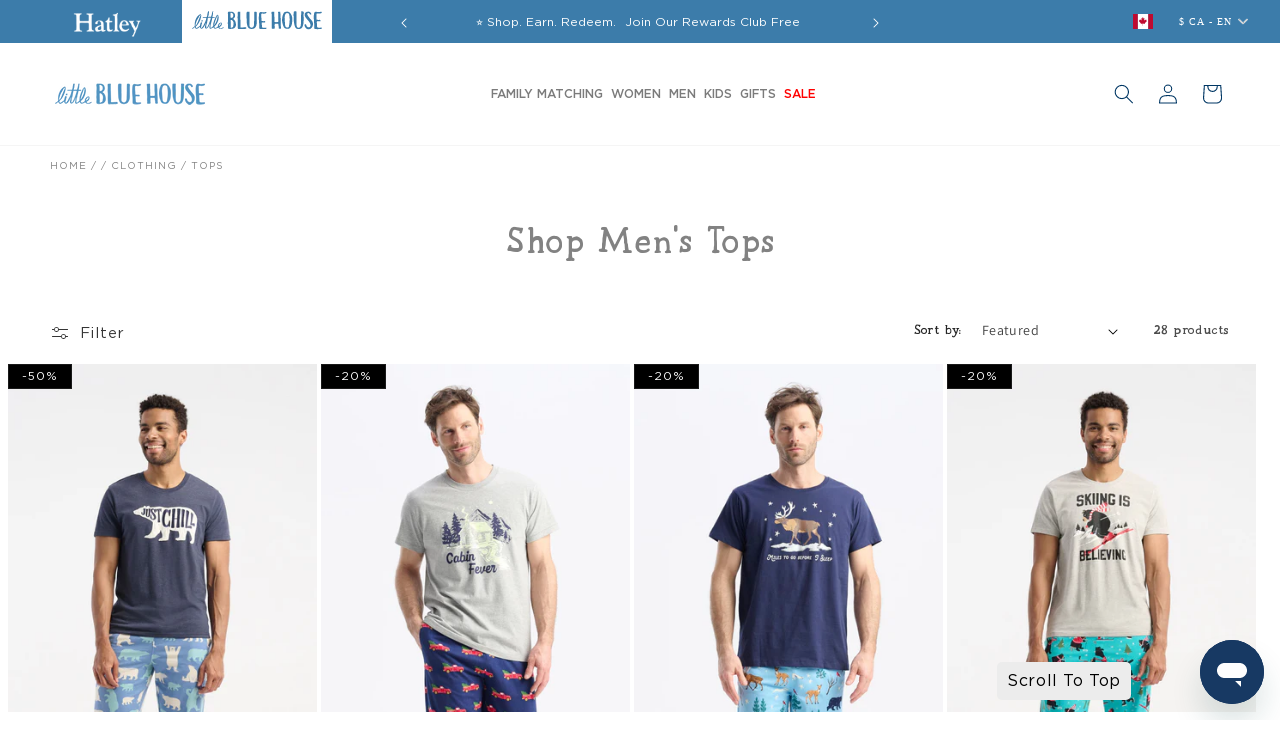

--- FILE ---
content_type: text/html
request_url: https://placement-api.us.afterpay.com/?mpid=hatleylbh.myshopify.com&placementid=null&pageType=mini-cart&zoid=9.0.85
body_size: 1004
content:

  <!DOCTYPE html>
  <html>
  <head>
      <link rel='icon' href='data:,' />
      <meta http-equiv="Content-Security-Policy"
          content="base-uri 'self'; default-src 'self'; font-src 'self'; style-src 'self'; script-src 'self' https://cdn.jsdelivr.net/npm/zoid@9.0.85/dist/zoid.min.js; img-src 'self'; connect-src 'self'; frame-src 'self'">
      <title></title>
      <link rel="preload" href="/index.js" as="script" />
      <link rel="preload" href="https://cdn.jsdelivr.net/npm/zoid@9.0.85/dist/zoid.min.js" integrity="sha384-67MznxkYtbE8teNrhdkvnzQBmeiErnMskO7eD8QwolLpdUliTdivKWx0ANHgw+w8" as="script" crossorigin="anonymous" />
      <div id="__AP_DATA__" hidden>
        {"errors":{"mcr":null},"mcrResponse":{"data":{"errors":[],"config":{"mpId":"hatleylbh.myshopify.com","createdAt":"2024-10-18T21:11:00.656010904Z","updatedAt":"2024-10-23T20:15:21.212664998Z","config":{"consumerLending":{"metadata":{"shouldForceCache":false,"isProductEnabled":false,"expiresAt":1729695350676,"ttl":900,"updatedAt":"2024-10-23T14:40:50.676317Z","version":0},"details":{}},"interestFreePayment":{"metadata":{"shouldForceCache":false,"isProductEnabled":true,"expiresAt":1729695350676,"ttl":900,"updatedAt":"2024-10-23T14:40:50.676317Z","version":0},"details":{"minimumAmount":{"amount":"1.0","currency":"CAD"},"maximumAmount":{"amount":"2000.0","currency":"CAD"},"cbt":{"enabled":false,"countries":[],"limits":{}}}},"merchantAttributes":{"metadata":{"shouldForceCache":false,"isProductEnabled":true,"expiresAt":1729695350676,"ttl":900,"updatedAt":"2024-10-23T14:40:50.676317Z","version":0},"details":{"analyticsEnabled":true,"tradingCountry":"CA","storeURI":"https://hatley.com/","tradingName":"Hatley Little Blue House","vpuf":true}},"onsitePlacements":{"metadata":{"expiresAt":1729715421212,"ttl":900,"updatedAt":"2024-10-23T20:15:21.212626027Z","version":0},"details":{"onsitePlacements":{"11b69e8b-7366-44c2-a00f-43f46b99a5bb":{"placementId":"11b69e8b-7366-44c2-a00f-43f46b99a5bb","pageType":"product","enabled":true,"type":"price-paragraph","introText":"or","logoType":"badge","badgeTheme":"black-on-mint","lockupTheme":"black","modalTheme":"mint","modalLinkStyle":"circled-info-icon","paymentAmountIsBold":false,"promoRenderStyle":"promo-with-get-and-payments","size":"md","showIfOutsideLimits":true,"showInterestFree":true,"showLowerLimit":true,"showUpperLimit":true,"showWith":true,"showPaymentAmount":true},"e3c7c794-34e7-4f72-a464-dccb75ed568b":{"placementId":"e3c7c794-34e7-4f72-a464-dccb75ed568b","pageType":"cart","enabled":true,"type":"price-paragraph","introText":"or","logoType":"badge","badgeTheme":"black-on-mint","lockupTheme":"black","modalTheme":"mint","modalLinkStyle":"circled-info-icon","paymentAmountIsBold":false,"promoRenderStyle":"promo-with-get-and-payments","size":"md","showIfOutsideLimits":true,"showInterestFree":true,"showLowerLimit":true,"showUpperLimit":true,"showWith":true,"showPaymentAmount":true}}}},"cashAppPay":{"metadata":{"shouldForceCache":false,"isProductEnabled":false,"expiresAt":1729695350676,"ttl":900,"updatedAt":"2024-10-23T14:40:50.676317Z","version":0},"details":{"enabledForOrders":false,"integrationCompleted":false}},"promotionalData":{"metadata":{"version":0},"details":{"consumerLendingPromotions":[]}}}}},"errors":null,"status":200},"brand":"afterpay","meta":{"version":"0.35.4"}}
      </div>
  </head>
  <body></body>
  <script src="/index.js" type="application/javascript"></script>
  </html>
  

--- FILE ---
content_type: text/css
request_url: https://hatley.com/cdn/shop/t/138/assets/style.css?v=108846443819385104721765347573
body_size: 9649
content:
.modal,.popup-modal{overflow:auto;height:100%;display:none;left:0}.collection .slider-mobile-gutter .slider-counter.caption,.header .cus-header-drawer,.mobile-promotion.promotion-bann,.modal,.popup-modal,.product-grid-3 .card__information,.view-option-selector.products-category-view__zoom-selector,.with-countdown-timer-2 .time-block br,a#le_village,button#shopify-pc__prefs__header-decline,html[lang=fr] a#HeaderDrawer-preloved,html[lang=fr] a#HeaderMenu-preloved{display:none}@font-face{font-family:Saol Text New;src:url(/cdn/shop/files/SaolText-Regular.eot?v=1753165580SaolText-Regular.eot);src:url(/cdn/shop/files/SaolText-Regular.eot?v=1753165580SaolText-Regular.eot?#iefix) format("embedded-opentype"),url(/cdn/shop/files/SaolText-Regular.woff2?v=1753165593SaolText-Regular.woff2) format("woff2"),url(/cdn/shop/files/SaolText-Regular_cde99fdc-3f9e-455b-aa94-52f29f0df4ed.woff?v=1753165590SaolText-Regular.woff) format("woff"),url(/cdn/shop/files/SaolText-Regular.ttf?v=1753165587SaolText-Regular.ttf) format("truetype"),url(SaolText-Regular.svg#SaolText-Regular) format("svg");font-weight:400;font-style:normal;font-display:swap}@font-face{font-family:Saol Text New;src:url(/cdn/shop/files/SaolText-Medium.eot?v=1753165963SaolText-Medium.eot);src:url(/cdn/shop/files/SaolText-Medium.eot?v=1753165963SaolText-Medium.eot?#iefix) format("embedded-opentype"),url(/cdn/shop/files/SaolText-Medium.woff2?v=1753165973SaolText-Medium.woff2) format("woff2"),url(/cdn/shop/files/SaolText-Medium_7ba46670-f092-44c4-91fb-5c72fe4bce0a.woff?v=1753165970SaolText-Medium.woff) format("woff"),url(/cdn/shop/files/SaolText-Medium.ttf?v=1753165968SaolText-Medium.ttf) format("truetype"),url(SaolText-Medium.svg#SaolText-Medium) format("svg");font-weight:500;font-style:normal;font-display:swap}@font-face{font-family:Saol Text New;src:url(/cdn/shop/files/SaolText-MediumItalic.eot?v=1753166125SaolText-MediumItalic.eot);src:url(/cdn/shop/files/SaolText-MediumItalic.eot?v=1753166125SaolText-MediumItalic.eot?#iefix) format("embedded-opentype"),url(/cdn/shop/files/SaolText-MediumItalic.woff2?v=1753166136SaolText-MediumItalic.woff2) format("woff2"),url(/cdn/shop/files/SaolText-MediumItalic_311364d3-8ebd-4bbf-a739-4e1b406920c5.woff?v=1753166133SaolText-MediumItalic.woff) format("woff"),url(/cdn/shop/files/SaolText-MediumItalic.ttf?v=1753166130SaolText-MediumItalic.ttf) format("truetype"),url(SaolText-MediumItalic.svg#SaolText-MediumItalic) format("svg");font-weight:500;font-style:italic;font-display:swap}@font-face{font-family:Saol Text Monospaced New;src:url(/cdn/shop/files/SaolText-Monospaced.eot?v=1753165801SaolText-Monospaced.eot);src:url(/cdn/shop/files/SaolText-Monospaced.eot?v=1753165801SaolText-Monospaced.eot?#iefix) format("embedded-opentype"),url(/cdn/shop/files/SaolText-Monospaced.woff2?v=1753165812SaolText-Monospaced.woff2) format("woff2"),url(/cdn/shop/files/SaolText-Monospaced_fa482ec6-36ad-42df-b896-0965867f6319.woff?v=1753165810SaolText-Monospaced.woff) format("woff"),url(/cdn/shop/files/SaolText-Monospaced_fa482ec6-36ad-42df-b896-0965867f6319.woff?v=1753165810SaolText-Monospaced.ttf) format("truetype"),url(SaolText-Monospaced.svg#SaolText-Monospaced) format("svg");font-weight:800;font-style:normal;font-display:swap}@font-face{font-family:Saol Text New;src:url(/cdn/shop/files/SaolText-LightItalic_6771c967-6c09-47fe-b993-b3244a6c96b4.eot?v=1753166657SaolText-LightItalic.eot);src:url(/cdn/shop/files/SaolText-LightItalic_6771c967-6c09-47fe-b993-b3244a6c96b4.eot?v=1753166657SaolText-LightItalic.eot?#iefix) format("embedded-opentype"),url(/cdn/shop/files/SaolText-LightItalic_eceae25a-240e-474b-a35d-347638def472.woff2?v=1753166668SaolText-LightItalic.woff2) format("woff2"),url(/cdn/shop/files/SaolText-LightItalic_c5246a21-58ac-4610-beb4-fcc4de915248.woff?v=1753166666SaolText-LightItalic.woff) format("woff"),url(/cdn/shop/files/SaolText-LightItalic_69419084-b7df-4940-baf1-4d7acde00bd3.ttf?v=1753166663SaolText-LightItalic.ttf) format("truetype"),url(SaolText-LightItalic.svg#SaolText-LightItalic) format("svg");font-weight:300;font-style:italic;font-display:swap}@font-face{font-family:Saol Text Book New;src:url(/cdn/shop/files/SaolText-BookItalic.eot?v=1753166826SaolText-BookItalic.eot);src:url(/cdn/shop/files/SaolText-BookItalic.eot?v=1753166826SaolText-BookItalic.eot?#iefix) format("embedded-opentype"),url(/cdn/shop/files/SaolText-BookItalic.woff2?v=1753166837SaolText-BookItalic.woff2) format("woff2"),url(/cdn/shop/files/SaolText-BookItalic_615d43af-3660-42e9-9764-ccc5ac59a992.woff?v=1753166834SaolText-BookItalic.woff) format("woff"),url(/cdn/shop/files/SaolText-BookItalic.ttf?v=1753166832SaolText-BookItalic.ttf) format("truetype"),url(SaolText-BookItalic.svg#SaolText-BookItalic) format("svg");font-weight:500;font-style:italic;font-display:swap}@font-face{font-family:Saol Text New;src:url(/cdn/shop/files/SaolText-Light.eot?v=1753166944SaolText-Light.eot);src:url(/cdn/shop/files/SaolText-Light.eot?v=1753166944SaolText-Light.eot?#iefix) format("embedded-opentype"),url(/cdn/shop/files/SaolText-Light_00b5767a-e8df-435b-be0f-97e80362eb85.woff2?v=1753166955SaolText-Light.woff2) format("woff2"),url(/cdn/shop/files/SaolText-Light_02b79f7a-cb72-437f-b795-d827bae3b107.woff?v=1753166952SaolText-Light.woff) format("woff"),url(/cdn/shop/files/SaolText-Light.ttf?v=1753166950SaolText-Light.ttf) format("truetype"),url(SaolText-Light.svg#SaolText-Light) format("svg");font-weight:300;font-style:normal;font-display:swap}@font-face{font-family:Saol Text New;src:url(/cdn/shop/files/SaolText-Bold.eot?v=1753167046SaolText-Bold.eot);src:url(/cdn/shop/files/SaolText-Bold.eot?v=1753167046SaolText-Bold.eot?#iefix) format("embedded-opentype"),url(/cdn/shop/files/SaolText-Bold.woff2?v=1753167058SaolText-Bold.woff2) format("woff2"),url(/cdn/shop/files/SaolText-Bold_9044ea31-593b-410f-8326-e29dfda3ccd7.woff?v=1753167055SaolText-Bold.woff) format("woff"),url(/cdn/shop/files/SaolText-Bold.ttf?v=1753167052SaolText-Bold.ttf) format("truetype"),url(SaolText-Bold.svg#SaolText-Bold) format("svg");font-weight:700;font-style:normal;font-display:swap}@font-face{font-family:Saol Text New;src:url(/cdn/shop/files/SaolText-ThinItalic.eot?v=1753167140SaolText-ThinItalic.eot);src:url(/cdn/shop/files/SaolText-ThinItalic.eot?v=1753167140SaolText-ThinItalic.eot?#iefix) format("embedded-opentype"),url(/cdn/shop/files/SaolText-ThinItalic.woff2?v=1753167150SaolText-ThinItalic.woff2) format("woff2"),url(/cdn/shop/files/SaolText-ThinItalic_b06888c7-e306-46b3-8e39-8396794781a1.woff?v=1753167148SaolText-ThinItalic.woff) format("woff"),url(/cdn/shop/files/SaolText-ThinItalic.ttf?v=1753167145SaolText-ThinItalic.ttf) format("truetype"),url(SaolText-ThinItalic.svg#SaolText-ThinItalic) format("svg");font-weight:100;font-style:italic;font-display:swap}@font-face{font-family:Saol Text New;src:url(/cdn/shop/files/SaolText-Thin.eot?v=1753167428SaolText-Thin.eot);src:url(/cdn/shop/files/SaolText-Thin.eot?v=1753167428SaolText-Thin.eot?#iefix) format("embedded-opentype"),url(/cdn/shop/files/SaolText-Thin.woff2?v=1753167444SaolText-Thin.woff2) format("woff2"),url(/cdn/shop/files/SaolText-Thin_85e3eaf2-847e-4b6e-8bf5-23f2082610e5.woff?v=1753167437SaolText-Thin.woff) format("woff"),url(/cdn/shop/files/SaolText-Thin.ttf?v=1753167435SaolText-Thin.ttf) format("truetype"),url(SaolText-Thin.svg#SaolText-Thin) format("svg");font-weight:100;font-style:normal;font-display:swap}@font-face{font-family:Saol Text New;src:url(/cdn/shop/files/SaolText-SemiboldItalic.eot?v=1753167550SaolText-SemiboldItalic.eot);src:url(/cdn/shop/files/SaolText-SemiboldItalic.eot?v=1753167550SaolText-SemiboldItalic.eot?#iefix) format("embedded-opentype"),url(/cdn/shop/files/SaolText-SemiboldItalic.woff2?v=1753167561SaolText-SemiboldItalic.woff2) format("woff2"),url(/cdn/shop/files/SaolText-SemiboldItalic_ae9a8ab3-7d4f-49c7-81a3-a6c6edd98d0d.woff?v=1753167559SaolText-SemiboldItalic.woff) format("woff"),url(/cdn/shop/files/SaolText-SemiboldItalic.ttf?v=1753167555SaolText-SemiboldItalic.ttf) format("truetype"),url(SaolText-SemiboldItalic.svg#SaolText-SemiboldItalic) format("svg");font-weight:600;font-style:italic;font-display:swap}@font-face{font-family:Saol Text New;src:url(/cdn/shop/files/SaolText-Semibold.eot?v=1753167645SaolText-Semibold.eot);src:url(/cdn/shop/files/SaolText-Semibold.eot?v=1753167645SaolText-Semibold.eot?#iefix) format("embedded-opentype"),url(/cdn/shop/files/SaolText-Semibold.woff2?v=1753167655SaolText-Semibold.woff2) format("woff2"),url(/cdn/shop/files/SaolText-Semibold_8e61a28e-b918-4547-89ad-734dbab8efd2.woff?v=1753167653SaolText-Semibold.woff) format("woff"),url(/cdn/shop/files/SaolText-Semibold.ttf?v=1753167650SaolText-Semibold.ttf) format("truetype"),url(SaolText-Semibold.svg#SaolText-Semibold) format("svg");font-weight:600;font-style:normal;font-display:swap}@font-face{font-family:Saol Text New;src:url(/cdn/shop/files/SaolText-RegularItalic.eot?v=1753167742SaolText-RegularItalic.eot);src:url(/cdn/shop/files/SaolText-RegularItalic.eot?v=1753167742SaolText-RegularItalic.eot?#iefix) format("embedded-opentype"),url(/cdn/shop/files/SaolText-RegularItalic.woff2?v=1753167754SaolText-RegularItalic.woff2) format("woff2"),url(/cdn/shop/files/SaolText-RegularItalic_65fa3c3e-3be7-4b88-9530-798e89b9151f.woff?v=1753167751SaolText-RegularItalic.woff) format("woff"),url(/cdn/shop/files/SaolText-RegularItalic.ttf?v=1753167748SaolText-RegularItalic.ttf) format("truetype"),url(SaolText-RegularItalic.svg#SaolText-RegularItalic) format("svg");font-weight:400;font-style:italic;font-display:swap}@font-face{font-family:HelloBaddie;src:url(/cdn/shop/files/884ab2ba479c98e16f4ea05ccf0a31e8.eot?v=1747207652884ab2ba479c98e16f4ea05ccf0a31e8.eot);src:url(/cdn/shop/files/884ab2ba479c98e16f4ea05ccf0a31e8.eot?v=1747207652884ab2ba479c98e16f4ea05ccf0a31e8.eot?#iefix) format("embedded-opentype"),url(/cdn/shop/files/884ab2ba479c98e16f4ea05ccf0a31e8.woff2?v=1747207666884ab2ba479c98e16f4ea05ccf0a31e8.woff2) format("woff2"),url(/cdn/shop/files/884ab2ba479c98e16f4ea05ccf0a31e8.woff?v=1747207663884ab2ba479c98e16f4ea05ccf0a31e8.woff) format("woff"),url(/cdn/shop/files/884ab2ba479c98e16f4ea05ccf0a31e8.ttf?v=1747207660884ab2ba479c98e16f4ea05ccf0a31e8.ttf) format("truetype"),url(884ab2ba479c98e16f4ea05ccf0a31e8.svg#.) format("svg");font-weight:400;font-style:normal;font-display:swap}@font-face{font-family:Bonjour;src:url(/cdn/shop/files/BonjourRegular.eot?v=1742970473BonjourRegular.eot);src:url(/cdn/shop/files/BonjourRegular.eot?v=1742970473BonjourRegular.eot?#iefix) format("embedded-opentype"),url(/cdn/shop/files/BonjourRegular.woff2?v=1742970482BonjourRegular.woff2) format("woff2"),url(/cdn/shop/files/BonjourRegular.woff?v=1742970479BonjourRegular.woff) format("woff"),url(/cdn/shop/files/BonjourRegular.ttf?v=1742970476BonjourRegular.ttf) format("truetype"),url(BonjourRegular.svg#BonjourRegular) format("svg");font-weight:400;font-style:normal;font-display:swap}@font-face{font-family:Brandon Grotesque;src:url(/cdn/shop/files/BrandonGrotesque-Regular.eot?v=1742970620BrandonGrotesque-Regular.eot);src:url(/cdn/shop/files/BrandonGrotesque-Regular.eot?v=1742970620BrandonGrotesque-Regular.eot?#iefix) format("embedded-opentype"),url(/cdn/shop/files/BrandonGrotesque-Regular.woff2?v=1742970632BrandonGrotesque-Regular.woff2) format("woff2"),url(/cdn/shop/files/BrandonGrotesque-Regular.woff?v=1742970629BrandonGrotesque-Regular.woff) format("woff"),url(/cdn/shop/files/BrandonGrotesque-Regular.ttf?v=1742970626BrandonGrotesque-Regular.ttf) format("truetype"),url(BrandonGrotesque-Regular.svg#BrandonGrotesque-Regular) format("svg");font-weight:400;font-style:normal;font-display:swap}@font-face{font-family:Brandon Grotesque;src:url(/cdn/shop/files/BrandonGrotesque-Bold.eot?v=1742970848BrandonGrotesque-Bold.eot);src:url(/cdn/shop/files/BrandonGrotesque-Bold.eot?v=1742970848BrandonGrotesque-Bold.eot?#iefix) format("embedded-opentype"),url(/cdn/shop/files/BrandonGrotesque-Bold.woff2?v=1742970860BrandonGrotesque-Bold.woff2) format("woff2"),url(/cdn/shop/files/BrandonGrotesque-Bold.woff?v=1742970857BrandonGrotesque-Bold.woff) format("woff"),url(/cdn/shop/files/BrandonGrotesque-Bold.ttf?v=1742970854BrandonGrotesque-Bold.ttf) format("truetype"),url(BrandonGrotesque-Bold.svg#BrandonGrotesque-Bold) format("svg");font-weight:700;font-style:normal;font-display:swap}@font-face{font-family:Limoncello Recipe;src:url(/cdn/shop/files/LimoncelloRecipe.eot?v=1742970964LimoncelloRecipe.eot);src:url(/cdn/shop/files/LimoncelloRecipe.eot?v=1742970964LimoncelloRecipe.eot?#iefix) format("embedded-opentype"),url(/cdn/shop/files/LimoncelloRecipe.woff2?v=1742971072LimoncelloRecipe.woff2) format("woff2"),url(/cdn/shop/files/LimoncelloRecipe.woff?v=1742971068LimoncelloRecipe.woff) format("woff"),url(/cdn/shop/files/LimoncelloRecipe.ttf?v=1742971066LimoncelloRecipe.ttf) format("truetype"),url(LimoncelloRecipe.svg#LimoncelloRecipe) format("svg");font-weight:400;font-style:normal;font-display:swap}@font-face{font-family:Something Good Rough;src:url(/cdn/shop/files/SomethingGoodRough.eot?v=1742971295SomethingGoodRough.eot);src:url(/cdn/shop/files/SomethingGoodRough.eot?v=1742971295SomethingGoodRough.eot?#iefix) format("embedded-opentype"),url(/cdn/shop/files/SomethingGoodRough.woff2?v=1742971305SomethingGoodRough.woff2) format("woff2"),url(/cdn/shop/files/SomethingGoodRough.woff?v=1742971303SomethingGoodRough.woff) format("woff"),url(/cdn/shop/files/SomethingGoodRough.ttf?v=1742971300SomethingGoodRough.ttf) format("truetype"),url(SomethingGoodRough.svg#SomethingGoodRough) format("svg");font-weight:100;font-style:normal;font-display:swap}@font-face{font-family:Gotham-Book;src:url(/cdn/shop/files/Gotham-Book.eot?v=1709197948);src:url(/cdn/shop/files/Gotham-Book.eot?v=1709197948) format("embedded-opentype"),url(/cdn/shop/files/Gotham-Book.woff2?v=1709197947) format("woff2"),url(/cdn/shop/files/Gotham-Book.woff?v=1709197948) format("woff"),url(/cdn/shop/files/Gotham-Book.ttf?v=1709197948) format("truetype");font-weight:400;font-style:normal;font-display:swap}@font-face{font-family:Gotham;src:url(/cdn/shop/files/Gotham-Thin.eot?v=1741770369Gotham-Thin.eot);src:url(/cdn/shop/files/Gotham-Thin.eot?v=1741770369Gotham-Thin.eot?#iefix) format("embedded-opentype"),url(/cdn/shop/files/Gotham-Thin.woff2?v=1741770321Gotham-Thin.woff2) format("woff2"),url(/cdn/shop/files/Gotham-Thin.woff?v=1741770982Gotham-Thin.woff) format("woff"),url(/cdn/shop/files/Gotham-Thin.ttf?v=1741770357Gotham-Thin.ttf) format("truetype"),url(Gotham-Thin.svg#Gotham-Thin) format("svg");font-weight:100;font-style:normal;font-display:swap}@font-face{font-family:Gotham;src:url(/cdn/shop/files/Gotham-Light.eot?v=1740120308Gotham-Light.eot);src:url(/cdn/shop/files/Gotham-Light.eot?v=1740120308Gotham-Light.eot?#iefix) format("embedded-opentype"),url(/cdn/shop/files/Gotham-Light.woff2?v=1740120317Gotham-Light.woff2) format("woff2"),url(/cdn/shop/files/Gotham-Light.woff?v=1740120315Gotham-Light.woff) format("woff"),url(/cdn/shop/files/Gotham-Light.ttf?v=1740120311Gotham-Light.ttf) format("truetype"),url(Gotham-Light.svg#Gotham-Light) format("svg");font-weight:300;font-style:normal;font-display:swap}@font-face{font-family:Gotham;src:url(/cdn/shop/files/Gotham-XLight.eot?v=1741770298Gotham-XLight.eot);src:url(/cdn/shop/files/Gotham-XLight.eot?v=1741770298Gotham-XLight.eot?#iefix) format("embedded-opentype"),url(/cdn/shop/files/Gotham-XLight.woff2?v=1741770275Gotham-XLight.woff2) format("woff2"),url(/cdn/shop/files/Gotham-XLight.woff?v=1741770280Gotham-XLight.woff) format("woff"),url(/cdn/shop/files/Gotham-XLight.ttf?v=1741770284Gotham-XLight.ttf) format("truetype"),url(Gotham-XLight.svg#Gotham-XLight) format("svg");font-weight:300;font-style:normal;font-display:swap}@font-face{font-family:Gotham;src:url(/cdn/shop/files/Gotham-Medium.eot?v=1709197800);src:url(/cdn/shop/files/Gotham-Medium.eot?v=1709197800) format("embedded-opentype"),url(/cdn/shop/files/Gotham-Medium.woff2?v=1709197799) format("woff2"),url(/cdn/shop/files/Gotham-Medium.woff?v=1709197799) format("woff"),url(/cdn/shop/files/Gotham-Medium.ttf?v=1709197799) format("truetype");font-weight:500;font-style:normal;font-display:swap}@font-face{font-family:Gotham;src:url(/cdn/shop/files/Gotham-Bold.eot?v=1732687967Gotham-Bold.eot);src:url(/cdn/shop/files/Gotham-Bold.eot?v=1732687967Gotham-Bold.eot?#iefix) format("embedded-opentype"),url(/cdn/shop/files/Gotham-Bold.woff2?v=1732687978Gotham-Bold.woff2) format("woff2"),url(/cdn/shop/files/Gotham-Bold.woff?v=1732687975Gotham-Bold.woff) format("woff"),url(/cdn/shop/files/Gotham-Bold.ttf?v=1732687972Gotham-Bold.ttf) format("truetype"),url(Gotham-Bold.svg#Gotham-Bold) format("svg");font-weight:700;font-style:normal;font-display:swap}@font-face{font-family:Gotham;src:url(/cdn/shop/files/Gotham-Black.eot?v=1741771304Gotham-Black.eot);src:url(/cdn/shop/files/Gotham-Black.eot?v=1741771304Gotham-Black.eot?#iefix) format("embedded-opentype"),url(/cdn/shop/files/Gotham-Black.woff2?v=1741771332Gotham-Black.woff2) format("woff2"),url(/cdn/shop/files/Gotham-Black.woff?v=1741771328Gotham-Black.woff) format("woff"),url(/cdn/shop/files/Gotham-Black.ttf?v=1741771312Gotham-Black.ttf) format("truetype"),url(Gotham-Black.svg#Gotham-Black) format("svg");font-weight:900;font-style:normal;font-display:swap}@font-face{font-family:Gotham;src:url(/cdn/shop/files/Gotham-MediumItalic.eot?v=1709197881);src:url(/cdn/shop/files/Gotham-MediumItalic.eot?v=1709197881) format("embedded-opentype"),url(/cdn/shop/files/Gotham-MediumItalic.woff2?v=1709197879) format("woff2"),url(/cdn/shop/files/Gotham-MediumItalic.woff?v=1709197879) format("woff"),url(/cdn/shop/files/Gotham-MediumItalic.ttf?v=1709197880) format("truetype");font-weight:500;font-style:italic;font-display:swap}@font-face{font-family:"TC Jimmy Serif Pro";src:url(https://cdn.shopify.com/s/files/1/0747/2385/2600/files/TCJimmySerifPro-Bold.eot?v=1728364232TCJimmySerifPro-Bold.eot);src:url(https://cdn.shopify.com/s/files/1/0747/2385/2600/files/TCJimmySerifPro-Bold.eot?v=1728364232TCJimmySerifPro-Bold.eot?#iefix) format("embedded-opentype"),url(https://cdn.shopify.com/s/files/1/0747/2385/2600/files/TCJimmySerifPro-Bold.woff2?v=1728364253TCJimmySerifPro-Bold.woff2) format("woff2"),url(https://cdn.shopify.com/s/files/1/0747/2385/2600/files/TCJimmySerifPro-Bold.woff?v=1728364248TCJimmySerifPro-Bold.woff) format("woff"),url(https://cdn.shopify.com/s/files/1/0747/2385/2600/files/TCJimmySerifPro-Bold.ttf?v=1728364245TCJimmySerifPro-Bold.ttf) format("truetype"),url(TCJimmySerifPro-Bold.svg#TCJimmySerifPro-Bold) format("svg");font-weight:700;font-style:normal;font-display:swap}@font-face{font-family:Saol Text;src:url(/cdn/shop/files/SaolText-LightItalic.eot?v=1745923857SaolText-LightItalic.eot);src:url(/cdn/shop/files/SaolText-LightItalic.eot?v=1745923857SaolText-LightItalic.eot?#iefix) format("embedded-opentype"),url(/cdn/shop/files/SaolText-LightItalic_e36ee543-4340-4f71-88ec-c3db19a33fe5.woff2?v=1745923846SaolText-LightItalic.woff2) format("woff2"),url(/cdn/shop/files/SaolText-LightItalic_b89072f4-7845-4547-8e06-f107e5f941df.woff?v=1745923849SaolText-LightItalic.woff) format("woff"),url(/cdn/shop/files/SaolText-LightItalic.ttf?v=1745923852SaolText-LightItalic.ttf) format("truetype"),url(SaolText-LightItalic.svg#SaolText-LightItalic) format("svg");font-weight:300;font-style:italic;font-display:swap}@font-face{font-family:Gotham HTF;src:url(/cdn/shop/files/GothamHTF-Black.eot?v=1745923888GothamHTF-Black.eot);src:url(/cdn/shop/files/GothamHTF-Black.eot?v=1745923888GothamHTF-Black.eot?#iefix) format("embedded-opentype"),url(/cdn/shop/files/GothamHTF-Black.woff2?v=1745923876GothamHTF-Black.woff2) format("woff2"),url(/cdn/shop/files/GothamHTF-Black.woff?v=1745923880GothamHTF-Black.woff) format("woff"),url(/cdn/shop/files/GothamHTF-Black.ttf?v=1745923883GothamHTF-Black.ttf) format("truetype"),url(GothamHTF-Black.svg#GothamHTF-Black) format("svg");font-weight:900;font-style:normal;font-display:swap}@font-face{font-family:Gotham HTF Book;src:url(/cdn/shop/files/GothamHTF-Book.woff2?v=1758799714) format("woff2"),url(/cdn/shop/files/GothamHTF-Book.woff?v=1758799714) format("woff");font-weight:400;font-style:normal;font-display:swap}.modal{position:fixed;z-index:1;padding-top:100px;top:10%;width:100%;background-color:#0006}p.popup-content{font-size:16px;letter-spacing:0;color:#000;font-weight:300}h2.popup-title{font-size:20px;letter-spacing:0;justify-content:center;margin:0;color:#000}.modal-content{background-color:#fefefe;margin:auto;padding:20px;border:1px solid #888;width:80%}.close{color:#aaa;font-size:28px;font-weight:700;position:absolute;right:10px;top:0}.close:focus,.close:hover{color:#000;text-decoration:none;cursor:pointer}.popup-modal{position:fixed;z-index:9999!important;top:0;right:0;width:100%;padding-top:100px;background-color:#0006}.text-para,.time-block,.video-container{display:flex}.popup-content-section p{margin:10px 0 0;color:#000}.under-content-section{width:90%;max-width:650px;margin:auto;background:#fff;padding:30px;border-radius:0;height:auto;overflow-y:auto;text-align:center;position:relative;z-index:10000;scrollbar-width:none;max-height:300px}.right_product_content p,.text-para p{margin:0}.mobile-richtext .rich-text{padding:10px 0}.text-para{color:#000;font-size:17px;text-align:center;margin:0;gap:5px;justify-content:center}.rich-popup{cursor:pointer}.with-countdown-timer,.with-countdown-timer-2{z-index:2;position:relative;display:flex;gap:10px;justify-content:center}a#HeaderDrawer-rewards,a#HeaderMenu-rewards{color:#003764}.swiper-slide{flex-shrink:inherit}div#ProductGridContainer .collection.page-width{max-width:100%;padding:0 10px}.filter_multiple li.grid__item{padding:0 2px}.yotpo-star-rating.yotpo-review-star-rating{position:unset!important}.product__column-sticky li,.product__media.media.media--transparent,.thumbnail-list{padding:0!important}.cart .header__heading-link.link.link--text.focus-inset,.header__heading-link.link.link--text.focus-inset,.product__media-list li{padding:0}.product__media.media.media--transparent img{position:relative;width:100%}.product-media-container{max-width:100%;width:100%!important}.desktop-promotion.promotion-bann{height:540px}button.view-option-selector-button{margin-left:.5rem;border:0;background:0 0;cursor:pointer}.grid.product-grid-2 li.grid__item{width:16%;max-width:16%}.grid.product-grid-3 li.grid__item{width:11%;max-width:11%}.product-grid-3 li.grid__item:nth-child(odd){border-left:1px solid #fff;border-right:1px solid #fff;border-bottom:1px solid #fff}.product-grid-3 li.grid__item:nth-child(2n){border-bottom:1px solid #fff;border-left:1px solid #828282;border-right:1px solid #828282}.grid.product-grid-3{row-gap:0!important;border:1px solid #828282;border-right:0px;border-top:0}.product-grid-3 li.grid__item:nth-child(2n+3){border-bottom:1px solid #fff;border-left:1px solid #fff;border-right:1px solid #fff}.product-grid-3 li.grid__item{padding:0;border:1px solid #828282}.wpopup_header{padding:30px 20px 10px!important}.wpopup_line_item{padding:40px 0!important}.wpopup_line_item--infobox{gap:20px!important}#wpopup_header--sub-heading{font-size:18px!important;padding:0 20px!important;line-height:1.4!important;font-weight:600!important}#wpopup_header--heading{font-size:30px!important}.wpopup--atcButton{font-size:14x!important;font-weight:250!important}#wpopup-checkout-btn,#wpopup-gotocart-btn{font-size:14px!important;font-weight:250!important;border-color:#db5141!important}#wpopup-nothanks-btn{font-weight:500!important}.wpopup_line_item--atcButton{padding:0!important}.wpopup_line_item--name a{width:100%!important}#wpopup_header--heading,#wpopup_header--sub-heading,.ribbon-banner p{font-family:Gotham-Book!important}.wpopup_container{max-width:570px!important}@font-face{font-family:Romie;src:url(/cdn/shop/files/Romie-Regular.woff2?v=1709536088) format("woff2"),url(/cdn/shop/files/Romie-Regular.woff?v=1709536088) format("woff");font-weight:300;font-style:normal;font-display:swap}@font-face{font-family:Romie;src:url(/cdn/shop/files/Romie-Medium.woff2?v=1709536088) format("woff2"),url(/cdn/shop/files/Romie-Medium.woff?v=1709536088) format("woff");font-weight:500;font-style:normal;font-display:swap}@font-face{font-family:Saol Text;src:url(/cdn/shop/files/SaolText-LightItalic.woff2?v=1709536087) format("woff2"),url(/cdn/shop/files/SaolText-LightItalic.woff?v=1709536088) format("woff");font-weight:300;font-style:italic;font-display:swap}@font-face{font-family:Saol Text;src:url(/cdn/shop/files/SaolText-Light.woff2?v=1709536088) format("woff2"),url(/cdn/shop/files/SaolText-Light.woff?v=1709536087) format("woff");font-weight:300;font-style:normal;font-display:swap}.product__title h1{font-weight:100}.gallery--item-content.content-middle-center.text-left{position:static!important}.promotion-column.column.promotion-column-width--3.product-columns- .gallery--item{max-height:100%;height:100%;background:#e5e2e1}.ribbon-banner a strong{letter-spacing:0;color:#1e1e1e;font-weight:500}.desktop-ribbon a strong{font-weight:900}.price__container .price__regular span.price-item{font-size:15px}body.custom-lbh-font h1,body.custom-lbh-font h2,body.custom-lbh-font h3,body.custom-lbh-font h4,body.custom-lbh-font h5,body.custom-lbh-font h6{font-family:"TC Jimmy Serif Pro"}body.custom-lbh-font{font-family:Como}.ribbon-banner,.user-main-div .disclosure button span,.user-main-div .locator-drawer a,body.custom-lbh-font a,body.custom-lbh-font button{font-weight:500}body.custom-hatley-font a.button{font-family:Gotham;opacity:1}.custom-hatley-font .card__content .card__heading.h5,.product .product__accordion .summary__title .accordion__title,.top-bar-inner ul.top-bar-list li.top-bar-list-item p{font-family:Gotham-Book}.promotion-column.column.promotion-column-width--4.product-columns- .desktop-promotion.promotion-bann{height:429px}div#shopify-section-sections--21692508930361__custom_annoucement_bar_F73yCJ{margin-top:1px}body{font-family:Gotham;font-weight:500}.announcement-bar__announcement p span,.disclosure span{font-family:Gotham!important;font-weight:500;letter-spacing:1px;text-transform:uppercase}.mega-menu__list li a{font-family:Gotham-Book!important;font-weight:400!important;letter-spacing:1px;text-transform:lowercase;font-size:1.5rem;font-style:normal}body summary.list-menu__item{padding-right:1.2rem}.facet-filters__field h2,.mega-menu__list li a ul.list-unstyled li a,.product-count-vertical h2{font-weight:400}ul.menu-drawer__menu.list-menu .grandchild-menutitle{padding:1.1rem 3rem;line-height:calc(1 + .3 / var(--font-body-scale));font-size:18px}.main-nav{display:flex;gap:20px;text-align:left}.main-nav .img-nav img,.mega-menu__content .main-nav{width:100%}.main-sub-nav a{text-decoration:none;text-transform:uppercase;color:#7b7b7b;display:flex;align-items:center;gap:8px}.main-sub-nav a svg{width:7px}.main-sub-nav a svg .cls-1{fill:#003764}.menu-drawer__inner-submenu ul.menu-drawer__menu.list-menu{padding:10px 0;border-bottom:1px solid #cfcece80}.user-main-div{display:flex;justify-content:space-between;align-items:baseline}.user-main-div .right-locator a{display:flex;justify-content:space-between;align-items:center;text-decoration:none;color:#121212;gap:5px}.menu-drawer__navigation ul.menu-drawer__menu .main-nav{padding:20px}.left_product_img img,.menu-drawer__navigation ul.menu-drawer__menu .main-nav .img-nav img{width:100%;height:auto}.menu-drawer__navigation ul.menu-drawer__menu .main-sub-nav a{font-size:13px}.header__inline-menu .mega-menu.Details-HeaderMenu summary{display:flex;flex-direction:column;gap:5px}nav.breadcrumb,nav.breadcrumb a,nav.breadcrumb span{padding:10px 0;letter-spacing:1px;text-transform:uppercase;font-size:1rem;color:#828282;font-weight:500!important}nav.breadcrumb a{color:#828282;text-decoration:none}.header__inline-menu ul li summary,.search__input.field__input{position:relative}.header__inline-menu .mega-menu.Details-HeaderMenu summary:hover:after{display:block}.header__inline-menu .mega-menu.Details-HeaderMenu summary:after{content:"";position:absolute;bottom:0;height:1px;width:100%;background:#003764;display:none}.static_nav_title{font-family:Gotham!important;font-weight:500;color:rgba(var(--color-foreground),.75);display:block;line-height:calc(1 + .3 / var(--font-body-scale));padding-bottom:.6rem;padding-top:.6rem;text-decoration:none;transition:text-decoration var(--duration-short) ease;word-wrap:break-word;text-transform:uppercase}body.hatley-font-package{font-weight:400!important}body.hatley-font-package .product__title h1{font-weight:500;font-size:3.6rem}header .mega-menu__list--condensed .mega-menu__link{font-weight:400;text-transform:uppercase;color:#7d7d7d}body.custom-hatley-font h2,body.custom-hatley-font h3,body.custom-hatley-font h4,body.custom-hatley-font h5,body.custom-hatley-font h6{font-family:Romie}.header__menu-item a.head_megamenuss,.header__menu-item span.nav-age-range,.mega-menu__content p.static_nav_title,.mega-menu__content ul.list-unstyled li a,.shopify-pc__banner__btns.shopify-pc__banner__btns-granular span,a#shopify-pc__banner__body-policy-link{color:#7b7b7b}.thumb_slider_add_1 .slick-slide{padding:6px}.right_product_content p,.right_product_content p a{font-size:20px;text-decoration:none;color:#333;font-family:Gotham-Book;line-height:normal;padding-bottom:10px}.product_wrapper{display:flex;justify-content:space-between;gap:16px;padding-bottom:10px}.left_product_img,.right_product_content{width:50%}select.variant-select{padding:12px;width:100%;background:0 0;border:1px solid #000;color:#000}.quantity-input,button.add_to_cart{padding:12px 8px;border:1px solid #333;width:100%}.quantity-input{display:flex;justify-content:space-between;max-width:100px}button.add_to_cart{font-size:15px;background-color:#121212;cursor:pointer;color:#fff;margin-top:10px}input.stock_qty{text-align:center;width:100%}p.cus_price{font-size:26px;color:#333}button.quantity-minus,button.quantity-plus,input.stock_qty{border:none;background-color:transparent}.slick-list.draggable{padding-left:0!important}.cus_thumb_slide .slick-slide{padding:6px;cursor:pointer}.quantity-minus{text-align:left;cursor:pointer}.quantity-plus{text-align:right;cursor:pointer}button.quantity-minus,input.stock_qty:focus-visible,select.variant-select:focus-visible{outline:0;box-shadow:none}input.stock_qty::-webkit-inner-spin-button,input.stock_qty::-webkit-outer-spin-button{-webkit-appearance:none}body .product__info-wrapper.grid__item.scroll-trigger.animate--slide-in{padding:0 8px 0 20px!important}.outer-quantity-input{margin:20px 0}button.sold-out_bnt{width:100%;padding:10px 8px;color:#333;cursor:pointer;background-color:#eee}.cus-inner-section{display:flex;align-items:center;height:100%}.cus-inner-section .left-content-sec-cus{width:40%;max-width:40%;padding:40px;text-align:left}.left-content-sec-cus h1{margin:0 0 30px;font-size:50px;line-height:64px;font-family:Saol Display}.cus-inner-section .left-content-sec-cus a{box-shadow:#00000026 1.95px 1.95px 2.6px;padding:12px 26px;text-decoration:none;color:#000;letter-spacing:0;text-transform:uppercase;font-size:15px}.text-with-video-cus.full-width .page-width{padding:0!important;margin:0;max-width:100%}.video-autoplay{width:80%;max-width:80%}.drawer__footer{position:sticky;bottom:12px;background:#fff;z-index:2}.shopify-pc__banner__dialog,.shopify-pc__prefs__option label span svg{background-color:#fff!important}.with-countdown-timer-2 .time-block{flex-direction:column!important}@media (max-width:767px){.under-content-section{width:90%;max-width:90%}h2.popup-title{font-size:14px;line-height:20px;color:#000}.under-content-section p,span.discount_price{font-size:13px}.drawer__footer{bottom:30px}.video-autoplay{width:100%;max-width:100%}.cus-inner-section{flex-direction:column-reverse;margin-bottom:2rem}.cus-inner-section .left-content-sec-cus{width:100%;max-width:100%;padding:20px;text-align:center}.custom_button{gap:20px}.first-cust-btnn a,.second-cust-btnn a{font-size:14px}.desktop-promotion.promotion-bann{height:100%!important}div#ProductGridContainer .grid.product-grid.grid--2-col-tablet-down.grid--4-col-desktop{row-gap:0!important}[lang=fr] ul.top-bar-list p{font-size:10px;color:#fff}.grid.product-grid-3 li.grid__item{width:25%!important;max-width:25%!important}.grid.product-grid-2 li.grid__item{width:33%!important;max-width:33%!important}.view-option-selector.products-category-view__zoom-selector{display:flex;gap:6px}span#ProductCount{display:flex;align-items:center;gap:10px;font-size:11px}button.view-option-selector-button{margin-left:0;padding:1px}.card__badge{top:-10px!important}.cus_product-wrapper,.product_wrapper{flex-wrap:wrap}div#mobile-image img{width:100%;height:100%;object-fit:cover}.left_product_img,.right_product_content,body .custom-product_media,body .product-left-content{width:100%}slideshow-component.full-width-row-desktop{padding:0 25px}body .mobile-width{padding:0}body .product-left-content{padding-right:0}}@media (min-width:767px){body slideshow-component.full-width-row-desktop{padding:0!important}slideshow-component.slider-mobile-gutter.mobile-text-below{padding:0 5rem}}@media (max-width:1023px) and (min-width:769px){li.promotion-column.column.promotion-column-width--3.mobile-promotion-column-width--2.product-columns-{flex:0 0 100%;max-width:100%}}@media (min-width:768px){.desktop-promotion.promotion-bann{height:100%}}@media (min-width:768px) and (max-width:1100px){.banner__buttons.banner__buttons-1,body .custom-product_media,body .product-left-content{width:100%}.slideshow__text h2.banner__heading.inline-richtext.richtext-1.h1{font-size:28px!important;max-width:280px}.slideshow__text.banner__box{display:block!important;max-width:24.5rem!important;padding-left:0}.product.product--medium .grid__item.product__media-wrapper,.product.product--medium .product__info-wrapper{max-width:100%}.cus_product-wrapper{flex-wrap:wrap}body .product-left-content{padding-right:0}}.product-left-content h3 a{text-decoration:none;color:#000;font-size:34px;font-weight:400;text-transform:capitalize}ul.mega-menu__list.page-width.mega-menu__list--condensed{display:grid;gap:1.8rem 4rem;grid-template-columns:repeat(6,minmax(0,1fr));list-style:none;grid-template-columns:auto auto auto}.mega-menu__content .img-nav img{width:100%;height:100%;object-fit:cover}.mega-menu__content .main-sub-nav a{padding-top:5px;font-size:1.5rem;color:#7b7b7b;font-family:Gotham!important;font-weight:400;text-transform:lowercase}.mega-menu__content .mega-menu__list.page-width{display:flex;gap:5px;list-style:none}.mega-menu__content .gg1,.mega-menu__content .gglast-block2{width:25%}.mega-menu__content .main-sub-nav a svg .cls-1,body .main-sub-nav a svg .cls-1{fill:#7b7b7b}@media (min-width:1140px){.header:not(.drawer-menu).page-width{padding-left:5rem;padding-right:5rem}.header__heading-link.link.link--text.focus-inset{padding-left:5px}a#HeaderDrawer-rewards,a#HeaderMenu-preloved,a#HeaderMenu-rewards{padding:6px}}div#ProductGridContainer .grid.product-grid.grid--2-col-tablet-down.grid--4-col-desktop{gap:0;row-gap:21px}.grid--4-col-desktop>.column,.grid--4-col-desktop>.grid__item{flex:0 0 25%}.grid--2-col-tablet-down-2>.grid__item,.grid--2-col-tablet-down>.column{flex:0 0 50%;max-width:50%}.gallery--item{height:100%;overflow:hidden}.gallery--item figure{height:100%;padding-bottom:0;position:relative;width:100%;overflow:hidden;margin:0}figure.aspect-ratio img{top:0;left:0;width:100%;height:100%;z-index:10;object-fit:cover}.gallery--item-content.content-bottom-left.text-left{padding:30px}.gallery--item-content{position:unset;top:0;left:0;width:100%;height:100%;z-index:1;display:flex;padding:25px;color:#fff}.column,li.grid__item{padding:0 10px}@media (max-width:800px){.grid--2-col-tablet-down.grid--4-col-desktop .grid__item{max-width:49.6%;flex:0 0 50%}li.promotion-column.column.promotion-column-width--1{max-width:100%}.search_page nav.header__inline-menu{display:none!important}body .collection-hero .collection-hero__title{margin:.8rem 0;line-height:normal;font-size:27px}}@media (max-width:787px){.product__media-list.contains-media .product__media-item.grid__item{padding-left:0}.gallery--item-content.content-bottom-left.text-left{padding:15px}.header__heading-link.link.link--text.focus-inset{padding-left:40px}}.promotion-bann{height:100%}.gallery--item-content>div{max-width:200px;display:flex;justify-content:flex-start;flex-direction:column;gap:7px}.gallery--item-content>div h4{margin:0;color:#000}.gallery--item-content>div p{margin:0;line-height:normal;color:#000}.product-grid-container .collection .product-grid.grid--1-col-desktop li.promotion-column.column.promotion-column-width--1{width:calc(100% - var(--grid-desktop-horizontal-spacing) * 2 / 3);flex:unset;max-width:calc(100% - var(--grid-desktop-horizontal-spacing) * 2 / 3)}.product-grid-container .collection .product-grid.grid--2-col-desktop li.promotion-column.column.promotion-column-width--1{width:calc(50% - var(--grid-desktop-horizontal-spacing) * 2 / 3);flex:unset;max-width:calc(50% - var(--grid-desktop-horizontal-spacing) * 2 / 3)}.product-grid-container .collection .product-grid.grid--3-col-desktop li.promotion-column.column.promotion-column-width--1{width:calc(33.33% - var(--grid-desktop-horizontal-spacing) * 2 / 3);flex:unset;max-width:calc(33.33% - var(--grid-desktop-horizontal-spacing) * 2 / 3)}.product-grid-container .collection .product-grid.grid--4-col-desktop li.promotion-column.column.promotion-column-width--1{width:calc(25% - var(--grid-desktop-horizontal-spacing) * 2 / 3);flex:unset;max-width:calc(25% - var(--grid-desktop-horizontal-spacing) * 2 / 3)}.product-grid-container .collection .product-grid.grid--5-col-desktop li.promotion-column.column.promotion-column-width--1{width:calc(19% - var(--grid-desktop-horizontal-spacing) * 2 / 3);flex:unset;max-width:calc(19% - var(--grid-desktop-horizontal-spacing) * 2 / 3)}.product-grid-container .collection .product-grid.grid--1-col-desktop li.promotion-column.column.promotion-column-width--2,.product-grid-container .collection .product-grid.grid--2-col-desktop li.promotion-column.column.promotion-column-width--2{width:calc(100% - var(--grid-desktop-horizontal-spacing) * 2 / 3);flex:unset;max-width:calc(100% - var(--grid-desktop-horizontal-spacing) * 2 / 3)}.product-grid-container .collection .product-grid.grid--3-col-desktop li.promotion-column.column.promotion-column-width--2{width:calc(66.7% - var(--grid-desktop-horizontal-spacing) * 2 / 3);flex:unset;max-width:calc(66.7% - var(--grid-desktop-horizontal-spacing) * 2 / 3)}.product-grid-container .collection .product-grid.grid--4-col-desktop li.promotion-column.column.promotion-column-width--2{width:calc(50% - var(--grid-desktop-horizontal-spacing) * 2 / 3);flex:unset;max-width:calc(50% - var(--grid-desktop-horizontal-spacing) * 2 / 3)}.product-grid-container .collection .product-grid.grid--5-col-desktop li.promotion-column.column.promotion-column-width--2{width:calc(40% - var(--grid-desktop-horizontal-spacing) * 2 / 3);flex:unset;max-width:calc(40% - var(--grid-desktop-horizontal-spacing) * 2 / 3)}@media (min-width:750px) and (max-width:989px){.product-grid-container .collection .product-grid.grid--1-col-tablet-down li.promotion-column.column.promotion-column-width--2{width:100%;max-width:100%!important}.product-grid-container .collection .product-grid.grid--1-col-tablet-down li.promotion-column.column.promotion-column-width--1,.product-grid-container .collection .product-grid.grid--2-col-tablet-down li.promotion-column.column.promotion-column-width--1{width:calc(50% - var(--grid-desktop-horizontal-spacing)/ 2)!important;max-width:calc(50% - var(--grid-desktop-horizontal-spacing)/ 2)!important}.product-grid-container .collection .product-grid.grid--2-col-tablet-down li.promotion-column.column.promotion-column-width--2{max-width:100%!important}}@media (max-width:749px){button.product-form__submit.button.button--full-width.button--primary{background-color:#000!important;margin-bottom:0}.product-form__buttons.custom_class{background-color:#fff;padding:10px}.top-bar-inner ul.top-bar-list li.top-bar-list-item p{max-width:293px;line-height:18px}.product-grid-container .collection .product-grid.grid--1-col-tablet-down li.promotion-column.column.promotion-column-width--2,.product-grid-container .collection .product-grid.grid--2-col-tablet-down li.promotion-column.column.promotion-column-width--2{width:100%!important;max-width:100%!important}.product-grid-container .collection .product-grid.grid--2-col-tablet-down li.promotion-column.column.promotion-column-width--2,body .product-grid-container .promotion-column.column.promotion-column-width--1.mobile-promotion-column-width--2.product-columns-{width:calc(100% - var(--grid-desktop-horizontal-spacing)/ 2)!important;max-width:calc(100% - var(--grid-desktop-horizontal-spacing)/ 2)!important}li.promotion-column.column.promotion-column-width--1.mobile-promotion-column-width--1.product-columns-{width:calc(50% - var(--grid-desktop-horizontal-spacing)/ 2)!important;max-width:calc(50% - var(--grid-desktop-horizontal-spacing)/ 2)!important}.product-grid-container .collection .product-grid.grid--1-col-tablet-down li.promotion-column.column.promotion-column-width--1{width:100%!important;max-width:100%!important}}.product-grid-container .collection .product-grid.grid--1-col-desktop li.promotion-column.column.promotion-column-width--2 figure.aspect-ratio,.product-grid-container .collection .product-grid.grid--2-col-desktop li.promotion-column.column.promotion-column-width--2 figure.aspect-ratio{max-height:745px}.product-grid-container .collection .product-grid.grid--3-col-desktop li.promotion-column.column.promotion-column-width--2 figure.aspect-ratio{max-height:518px}.product-grid-container .collection .product-grid.grid--5-col-desktop li.promotion-column.column.promotion-column-width--2 figure.aspect-ratio{max-height:335px}body .mega-menu__content .main-nav{justify-content:flex-end}body div#MegaMenu-Content- ul.mega-menu__list{grid-template-columns:auto auto}#shopify-section-sections--21692508930361__header #the_village{font-size:1.2rem!important;font-weight:500!important}.template-search__search .field:after{z-index:-1!important}.custom_card:hover>.custom_card_image img{transition:transform var(--duration-extended) ease,box-shadow var(--duration-long) ease;transform:rotate(1deg);box-shadow:-1rem -1rem 1rem -1rem #0000000d,1rem 1rem 1rem -1rem #0000000d,0 0 .5rem #fff0,0 2rem 3.5rem -2rem #00000080}.custom_card .custom_card_image{transform:perspective(1)}.image-with-text__media img:nth-child(2){display:none!important}.grid--3-col-desktop .promotion-column.column.promotion-column-width--3.product-columns-,.promotion-column.column.promotion-column-width--4.product-columns-{flex:0 0 100%;max-width:100%}summary#HeaderDrawer-sale .drawer_inner p,summary#HeaderMenu-sale a#sale{color:red}@media only screen and (max-width:600px){summary#HeaderDrawer-sale .drawer_inner p{color:red}}body.Alice .banner__content.page-width{height:100%;position:absolute;top:0;width:100%;left:50%;transform:translate(-50%)}.topbar_announcement.utility-bar.gradient.utility-bar--bottom-border.header-localization.not_search{font-size:0px}@media only screen and (max-width:767px){img.img_section{height:auto!important;position:static!important}.image-with-text__media.custom_class_div.image-with-text__media--adapt.global-media-settings.background-transparent.media{padding-bottom:0!important}}.kun-logo{display:flex;align-items:center;gap:15px}.card-wrapper .card__content .card__information h3 .full-unstyled-link{font-family:Gotham-Book!important;font-weight:400}@media (min-width:1140px){.img-nav a{height:300px;width:300px}}@media (max-width:380px){.footer-block__newsletter .inner-block-news .field__input,.footer-block__newsletter .inner-block-news button[type=submit]{height:44px}body .custom-signup{padding:10px 6px!important;font-size:12px}}@media (min-width:1140px) and (max-width:1239px){.header__inline-menu .mega-menu.Details-HeaderMenu summary span,a.head_megamenuss{font-size:1rem!important}body .header .header__inline-menu .list-menu.list-menu--inline{column-gap:4px}}@media (min-width:1240px) and (max-width:1300px){.header__inline-menu .mega-menu.Details-HeaderMenu summary span,a.head_megamenuss{font-size:1.2rem}}@media (min-width:1311px) and (max-width:1314px){.header__inline-menu .mega-menu.Details-HeaderMenu summary span,a.head_megamenuss{font-size:1.2rem}}.announcement-bar__announcement p{font-size:13px;color:#fff;padding:0!important;margin:0;LETTER-SPACING:0;line-height:16px;text-align:center}.announcement-bar__message{min-height:auto}.announcement-bar__announcement p a{color:#fff;padding-left:5px}@media (min-width:769px) and (max-width:1260px){.utility-bar__grid--3-col{grid-template-columns:3fr 4fr 1.5fr}.announcement-bar__announcement p{font-size:11px;display:block}}.shopify-pc__banner__dialog p,.shopify-pc__prefs__intro-main,h2#shopify-pc__banner__body-title{font-family:Gotham!important;font-weight:500!important;color:#7b7b7b!important;font-size:14px;max-width:410px}.shopify-pc__banner__body h2#shopify-pc__banner__body-title,.shopify-pc__banner__body p{color:#7b7b7b!important}.shopify-pc__banner__dialog button.shopify-pc__banner__btn-accept{border:1px solid;background:#003764!important;color:#fff!important}.shopify-pc__prefs__intro-main h3{font-family:Gotham!important;font-weight:600!important;margin:0 0 6px!important;letter-spacing:0;text-transform:capitalize;font-size:16px!important;color:#000!important}.shopify-pc__prefs__intro h3{color:#1f1f1f!important}.shopify-pc__prefs__intro p{font-family:Gotham!important;font-weight:500!important;font-size:15px!important;letter-spacing:0!important;color:#1f1f1fe5!important}.shopify-pc__prefs__option label{font-size:15px!important;color:#1f1f1f!important}.shopify-pc__prefs__option p{font-size:14px!important;line-height:19px!important;letter-spacing:0!important;color:#1f1f1fe5!important}.shopify-pc__prefs__dialog header h2{color:#000!important;font-size:20px!important;letter-spacing:0!important;font-weight:800!important}.shopify-pc__prefs__dialog{left:22%!important;width:100%!important;max-width:800px}.shopify-pc__prefs__header-close svg path{fill:#000!important}section#shopify-pc__prefs__dialog{background-color:#fff}button#shopify-pc__prefs__header-accept{min-width:160px;background:#003764;color:#fff;font-size:1.3rem}button#shopify-pc__prefs__header-save{font-size:1.3rem;color:#000;font-weight:500}.shopify-pc__prefs__intro-explain-accept ul li{color:#000;font-size:15px;letter-spacing:0;font-weight:500}body.custom-hatley-font h3{font-size:16px;letter-spacing:0;font-weight:700}.shopify-pc__prefs__option label span svg{border-radius:0!important}.shopify-pc__prefs__option label svg path{background:0 0!important;fill:#000!important}.card__information .card__heading.h5 a{font-size:13px;letter-spacing:.2px}.shopify-pc__banner__wrapper{flex-direction:row!important}.color_images{display:flex;align-items:center;gap:7px!important;flex-wrap:wrap!important;width:100%;max-width:330px;row-gap:0!important}.inner_color_images{width:15%;max-width:15%}li.promotion-column.column{z-index:2}.drawer__cart-items-wrapper thead{padding-top:2rem!important}.first-cust-btnn a,.second-cust-btnn a{padding:10px 30px;text-decoration:none;letter-spacing:0}.custom_button{display:flex;gap:10px;flex-wrap:wrap}@media (max-width:767px){body.Kenneth.Wright .banner__content:before{padding-bottom:0!important}body.Kenneth.Wright div#mobile-image{line-height:0!important}body.Kenneth.Wright .banner__box{padding-top:10px;padding-bottom:10px}li.promotion-column.column.promotion-column-width--3.mobile-promotion-column-width--1.product-columns-{max-width:49.6%;flex:0 0 50%}li.promotion-column.column.promotion-column-width--3.mobile-promotion-column-width--2.product-columns-{flex:0 0 100%;max-width:100%}.shopify-pc__banner__body{text-align:center!important}.price__container .price__regular span.price-item{font-size:13px}.card__information .card__heading.h5 a{font-size:12px}.shopify-pc__prefs__dialog{left:0!important;max-width:100%!important}.shopify-pc__banner__dialog button,.shopify-pc__banner__dialog p,.shopify-pc__prefs__intro-main,h2#shopify-pc__banner__body-title{font-size:10px!important}.custom_button{gap:20px}.first-cust-btnn a,.second-cust-btnn a{font-size:14px}}h2.rich-text__heading.rte.inline-richtext.h2{font-family:Gotham}a#HeaderMenu-preloved{color:#003764;font-size:13px;font-weight:500;position:relative}a#HeaderMenu-preloved span.custom-header-badge{font-size:10px!important;font-weight:800;padding:1px 4px 0;border-radius:50px;line-height:16px;position:absolute;top:-9px;right:-14px;text-transform:uppercase;letter-spacing:.2px!important;background-color:#9ae19d;color:#222!important}@media (max-width:1140px){a#HeaderDrawer-preloved{color:#003764;font-size:18px;font-weight:500}#HeaderDrawer-preloved{position:relative}#HeaderDrawer-preloved span.custom-header-badge{font-size:12px!important;font-weight:800;padding:2px 6px;border-radius:50px;line-height:17px;position:absolute;top:13px;left:160px;text-transform:uppercase;letter-spacing:.2px!important;background-color:#9ae19d;color:#222!important}}.product-grid-container .card__inner .product_badges{position:absolute;z-index:9;font-size:12px;line-height:normal;padding:4px 7px;border-radius:20px;bottom:10px;left:10px;text-transform:uppercase}@media (max-width:769px){body .product-grid-container .card__inner .product_badges{font-size:9px;padding:3px 5px}}html[lang=fr] .product .product__title{text-transform:inherit!important}body .text-para span{text-decoration:underline}body .product .product__title h1{font-weight:500;font-size:36px}.header a.head_megamenuss span,.header a.head_megamenuss.text_fr{font-style:normal;line-height:120%;letter-spacing:0;text-align:center;color:#7b7b7b}@media (max-width:767px){.product-grid-1 .badge,.product-grid-2 .badge,.product-grid-3 .badge{display:none}ul.grid.product-grid.grid--4-col-desktop.grid--1-col-tablet-down{display:grid}ul.grid.product-grid.grid--4-col-desktop.grid--2-col-tablet-down{display:flex}.gallery--item-content>div{max-width:123px}.announcement-bar .announcement-bar-slider{padding:0 14px}.image-with-text__media img:nth-child(2){display:block!important}.image-with-text__media img:first-child{display:none!important}.custom-hatley-font .annoucnce-main-cus .left_moon{width:60%!important;height:53px;padding:17px}sticky-header header{background:#fff}.left.cus-logo a{display:flex;justify-content:center;align-items:center}.left.cus-logo a img{padding:4px!important}.product-grid-container .collection .product-grid.grid--4-col-desktop li.promotion-column.column.promotion-column-width--2 figure.aspect-ratio{max-height:none}.header{padding:10px 2rem!important}}.header ul.mega-menu__list.page-width p.static_nav_title{color:#444;font-weight:500!important;font-style:normal;font-size:14px;line-height:21px;letter-spacing:0;text-transform:uppercase;margin-bottom:0}.header ul.mega-menu__list ul.list-unstyled a.mega-menu__link.link{font-family:Gotham HTF Book!important;font-weight:500;font-style:normal;font-size:14px;line-height:28px;letter-spacing:0;text-transform:capitalize;color:#444;padding:0;text-wrap-mode:nowrap}body .header .mega-menu__content ul.mega-menu__list .main-sub-nav a{font-family:Gotham HTF Book!important;font-weight:500;font-style:normal;font-size:14px;line-height:150%;letter-spacing:0;text-transform:capitalize;color:#444!important}.header .mega-menu__content .main-sub-nav a svg path{fill:#444}.header .mega-menu__content .img-nav img{padding-bottom:10px}.header .mega-menu__content .main-sub-nav a svg{width:6px}.header a.head_megamenuss span{font-family:Gotham!important;font-weight:500!important;font-size:11px!important}.header a.head_megamenuss.text_fr{font-weight:500;font-size:12px!important}@media (max-width:1140px){.custom-announce .small-12.columns{z-index:-1;position:relative}.menu-drawer__navigation ul.menu-drawer__menu .main-nav .img-nav img{width:auto;height:100%;object-fit:contain}.menu-drawer__navigation ul.menu-drawer__menu .main-sub-nav a{padding-top:5px;font-family:Gotham!important;font-size:13px;text-transform:capitalize;justify-content:space-between;line-height:16px;letter-spacing:0}body .header .cus-header-drawer{display:block}.menu-drawer .drawer_inner,.menu-drawer a.menu-drawer__menu-item.list-menu__item.link.link--text{line-height:100%;text-transform:uppercase;color:#444;font-weight:500!important;font-style:normal;letter-spacing:0}.header .menu-drawer .menu-drawer__navigation ul.menu-drawer__menu .main-nav a svg path,.menu-drawer__menu li svg path{fill:#444}.menu-drawer{width:86%!important}.menu-drawer .menu-drawer__inner-container{height:100%!important}.menu-drawer .menu-drawer__close-button:focus,.menu-drawer .menu-drawer__close-button:hover,.menu-drawer .menu-drawer__menu-item--active,.menu-drawer .menu-drawer__menu-item:focus,.menu-drawer .menu-drawer__menu-item:hover,.menu-drawer summary.menu-drawer__menu-item{background-color:#fff0!important}.menu-drawer .menu-drawer__menu li svg{width:6px;height:13.18px;opacity:1}.menu-drawer .drawer_inner{font-size:14px}.menu-drawer a.menu-drawer__menu-item.list-menu__item.link.link--text{font-size:14px!important}.menu-drawer .menu-drawer__utility-links{background-color:#fafafa;padding-bottom:60px!important}.header localization-form.no-js-hidden,.menu-drawer .menu-drawer__utility-links .locator-drawer svg.icon{display:none}.menu-drawer .menu-drawer__utility-links .locator-drawer .mobile-contact-menu a,.menu-drawer .menu-drawer__utility-links .locator-drawer a.menu-drawer__account,.menu-drawer .menu-drawer__utility-links .right-locator a,.menu-drawer .menu-drawer__utility-links .selector-image p.dropbtn-mobile{font-family:Gotham HTF Book!important;font-weight:500!important;font-style:normal;font-size:12px;line-height:160%;letter-spacing:0;color:#000;text-decoration:unset}.menu-drawer .menu-drawer__utility-links .selector-image{gap:5px}.menu-drawer .menu-drawer__utility-links .selector-image p.dropbtn-mobile{margin:4px 0}.menu-drawer .menu-drawer__utility-links .selector-image img{width:16px}.menu-drawer .menu-drawer__inner-submenu button.menu-drawer__close-button{border-bottom:2px solid #f9f9f9}.mobile-contact-menu{padding:2px 0}.menu-drawer__inner-submenu .grandchild-menutitle{font-weight:500;font-style:normal;font-size:14px!important;line-height:150%!important;letter-spacing:0;text-transform:uppercase;color:#444}.menu-drawer__inner-submenu a.menu-drawer__menu-item.link.link--text.list-menu__item{font-weight:500;font-size:14px!important;line-height:150%!important;text-transform:capitalize;color:#444}.menu-drawer__submenu.has-submenu .menu-drawer__inner-submenu button.menu-drawer__close-button{font-weight:500;font-style:normal;font-size:14px;line-height:100%;letter-spacing:0;text-transform:uppercase;color:#989898}.menu-drawer .menu-drawer__submenu.has-submenu .menu-drawer__inner-submenu button.menu-drawer__close-button svg path{fill:#989898}.menu-drawer .menu-drawer__inner-submenu ul.menu-drawer__menu.list-menu{padding:4px 0 5px;border-bottom:unset!important}.menu-drawer .menu-drawer__inner-submenu a.menu-drawer__menu-item.link.link--text.list-menu__item{font-family:Gotham HTF Book!important;font-weight:500!important;font-style:normal;font-size:14px;line-height:250%;text-transform:capitalize;padding-top:7px;padding-bottom:7px}.menu-drawer .menu-drawer__inner-submenu{padding-bottom:80px}.header .menu-drawer .menu-drawer__navigation ul.menu-drawer__menu .main-nav{display:flex!important;flex-direction:column;order:3;padding:11px 30px}.header .menu-drawer .menu-drawer__submenu.has-submenu button.menu-drawer__close-button.link.link--text{order:1}.header .menu-drawer .menu-drawer__submenu.has-submenu ul.menu-drawer__menu.list-menu{order:2}.header .menu-drawer .menu-drawer__submenu.has-submenu .menu-drawer__inner-submenu{display:flex;flex-direction:column}.header summary#HeaderDrawer-sale .drawer_inner p{color:#f50021}.header a#HeaderDrawer-rewards,.header a#HeaderMenu-rewards{color:#00355d}.header .menu-drawer .menu-drawer__navigation ul.menu-drawer__menu .main-nav a{font-family:Gotham HTF Book!important;font-weight:500;font-style:normal;font-size:14px;line-height:150%;letter-spacing:0;text-transform:capitalize;color:#444;justify-content:flex-start}.header .menu-drawer .menu-drawer__navigation ul.menu-drawer__menu .main-nav .img-nav{padding-bottom:6px}.header .menu-drawer .menu-drawer__navigation ul.menu-drawer__menu .main-nav svg{padding-top:2px}.menu-drawer .menu-drawer__utility-links .dropdown-mobile-1 img{height:auto;object-fit:contain;width:16px}.menu-drawer .menu-drawer__utility-links .dropdown-mobile-1 .dropdown-content-mobile>div{display:flex;gap:6px;padding-bottom:12px}.menu-drawer .menu-drawer__utility-links .dropdown-mobile-1 a{font-weight:500!important;font-style:normal;font-size:12px;line-height:160%;letter-spacing:0;color:#000;text-decoration:unset;margin:4px 0}body #HeaderDrawer-preloved span.custom-header-badge{font-size:10px!important;top:5px}body .header a.header__icon.header__icon--account.link.focus-inset.small-hide{display:flex!important;align-items:center;justify-content:center}body .header--has-social .menu-drawer__utility-links{padding:2rem 3rem 60px!important}body .header .menu-drawer__navigation ul.menu-drawer__menu .main-nav .img-nav img{width:100%}}.announcement-bar button.slider-button{display:block!important}.announcement-bar .slider-button:not([disabled]):hover,.collection .slider-mobile-gutter button.slider-button svg path{color:#fff}.is-sale{color:red!important}@media (min-width:989px){.mega-menu.Details-HeaderMenu .mega-menu__content .gg1,.mega-menu.Details-HeaderMenu .mega-menu__content .gg2,.mega-menu.Details-HeaderMenu .mega-menu__content .gg3,.mega-menu.Details-HeaderMenu .mega-menu__content .gg4,.mega-menu.Details-HeaderMenu .mega-menu__content li.gglast-block3,.mega-menu.Details-HeaderMenu .mega-menu__content li.gglast-block4,.mega-menu.Details-HeaderMenu li.gglast-block1{width:30%}.mega-menu.Details-HeaderMenu .mega-menu__content .mega-menu__list.page-width{gap:12px}}.announcement-bar .announcement-bar__announcement p{font-size:12PX}body .shopify-section.shopify-section-group-header-group.section-header.shopify-section-header-sticky{z-index:4}.announcement-bar-section{z-index:5}.collection-hero h1.collection-hero__title{text-transform:unset!important}@media (max-width:800px){.an-template--21692509159737__custom_image_banner_cK4Diz,.an-template--22033328767289__custom_image_banner_FyP3X8{margin-right:0!important}}.collection .slider-mobile-gutter button.slider-button{display:block!important;position:absolute;top:34%;z-index:2;transform:translate(-50%);background-color:#304d72;border-radius:6px;box-shadow:0 0 1px #dcdcdc}.collection .slider-mobile-gutter button.slider-button.slider-button--prev{left:60px}.collection .slider-mobile-gutter button.slider-button.slider-button--next{right:0}.collection .slider-mobile-gutter svg.icon.icon-caret{color:#000;height:10px}@media (max-width:768px){body .product .product__title h1,body.hatley-font-package .product__title h1{font-size:20px!important}body .top-bar .slider-arrow{font-size:13px}.collection .slider-mobile-gutter ul.grid.product-grid{margin-bottom:0!important}body .collection .slider-mobile-gutter svg.icon.icon-caret{color:#000;height:7px}body .collection .slider-mobile-gutter button.slider-button{width:28px;height:28px;line-height:0}body .collection .slider-mobile-gutter button.slider-button.slider-button--prev{left:30px}body .collection .slider-mobile-gutter button.slider-button.slider-button--next{right:0}body .collection .slider-mobile-gutter .slider-buttons{display:none}}.product .shop_pay{font-size:13px;color:#000;font-family:ui-sans-serif,system-ui,sans-serif,Apple Color Emoji,Segoe UI Emoji,Segoe UI Symbol,Noto Color Emoji;line-height:normal;display:flex;justify-content:flex-start;align-items:center;gap:4px;flex-wrap:wrap}.product .shop_pay button.learn_more_popup{display:none!important;background-color:transparent;border:unset;font-size:13px;letter-spacing:.3px;text-decoration:underline;font-family:Gotham HTF Book;padding:0;cursor:pointer}.product .shop_pay span.devide_pricess{font-weight:700;letter-spacing:0;font-size:13px}.shop_pay svg{height:15px;width:59px}.shop_pay span{line-height:0}.shop_pay svg path{fill:#5433eb}.product form.installment.caption-large{display:none}.cart-drawer__footer .autopay_svgs svg.compact-badge-logo path{fill:#5433eb}.cart-drawer__footer span.autopay_svgs{gap:6px}.product-grid-container .card__inner .lbh_badges,.collection .product-grid .card__inner .lbh_badges{position:absolute;z-index:9;font-size:12px;line-height:normal;padding:4px 7px;border-radius:20px;bottom:10px;left:10px;text-transform:uppercase}@media (max-width: 769px){body .product-grid-container .card__inner .lbh_badges,.collection .product-grid .card__inner .lbh_badges{font-size:9px;padding:3px 5px}}@media (max-width: 501px){.slider-mobile-gutter button.quick-add__submit.button.button--full-width.button--secondary:after{box-shadow:0 0 0 1px #000!important;--border-opacity: 1 !important}}@media (max-width: 767px){html[lang=fr] section#shopify-section-template--25524009992505__multicolumn_XRrHGY .desktop-multicolumn.background-primary,section#shopify-section-template--25524011761977__multicolumn_UVznrC .desktop-multicolumn.background-primary{display:block!important}html[lang=en] section#shopify-section-template--25524011761977__multicolumn_UVznrC .desktop-multicolumn.background-primary{display:none!important}}html[lang=fr] .header .mega-menu__content ul.mega-menu__list ul.list-unstyled a.mega-menu__link.link,html[lang=fr] .header ul.mega-menu__list.page-width p.static_nav_title{text-transform:unset!important}@media (max-width: 1140px){html[lang=fr] .menu-drawer .menu-drawer__inner-submenu a.menu-drawer__menu-item.link.link--text.list-menu__item,html[lang=fr] .menu-drawer__inner-submenu .grandchild-menutitle{text-transform:unset!important}}@media (max-width: 767px){section#shopify-section-template--25524009992505__rich_text_bmFrxC .mobile-richtext,section#shopify-section-template--25524009992505__rich_text_GWqBF3 .mobile-richtext,section#shopify-section-template--25524011761977__rich_text_iYJKXT .mobile-richtext,section#shopify-section-template--25524011761977__rich_text_B8aDBC .mobile-richtext{margin-left:1.5rem!important;margin-right:1.5rem!important}}@media (max-width: 800px){.custom_desktop_popup{display:none!important}body .collection.custom_col h3{font-size:12px}}@media (min-width: 800px){.custom_mobile_popup{display:none!important}}.collection.custom_col h3{margin:0;padding:5px 0;font-weight:600!important;font-family:Gotham-Book!important;font-size:15px;letter-spacing:.8px}.custom_desktop_popup,.custom_mobile_popups,.custom_desktop_popupss,.custom_mobile_popup{position:fixed;z-index:9999!important;top:0;right:0;bottom:0;width:100%;padding-top:100px;background-color:#0006}@media (min-width: 800px){.custom_mobile_popups{display:none}}.custom_desktop_popup .popup-content-section p,.custom_mobile_popup .popup-content-section p,.custom_desktop_popup .popup-content-section h2.popup-title,.custom_mobile_popup .popup-content-section h2.popup-title{line-height:normal}.left_product_img .slick-initialized.slick-slider{position:relative}.left_product_img .card__badge.top{top:0!important;position:absolute}.left_product_img .badge{display:block;line-height:normal}.left_product_img .discount-badge{background:#000!important;color:#fff!important;text-decoration:none!important}@media (max-width:767px){.discount-badge{font-size:8px;padding:3px}}
/*# sourceMappingURL=/cdn/shop/t/138/assets/style.css.map?v=108846443819385104721765347573 */


--- FILE ---
content_type: text/css
request_url: https://hatley.com/cdn/shop/t/138/assets/profileform.css?v=119667832241416160271761562930
body_size: -400
content:
@font-face{font-family:gotham-book-webfont;src:url(/cdn/shop/files/gotham-book-webfont.woff2?v=1712134731)}.profileform-wraaper{display:flex;flex-direction:column;padding:40px 55px;color:#003764;font-family:gotham-book-webfont,sans-serif}.profile-cont5_3 input{-webkit-transition-property:background;transition-property:background;-webkit-transition-duration:.25s;transition-duration:.25s;-webkit-transition-timing-function:cubic-bezier(0.28,0,0.18,1);transition-timing-function:cubic-bezier(0.28,0,0.18,1);display:inline-block;padding:1.165em 3.2em;color:#fff;font-size:1.3rem;font-family:Gotham,sans-serif;font-weight:600;line-height:1.8rem;letter-spacing:.05rem;text-transform:uppercase;background:#003764;cursor:pointer}.profileform-wraaper h1{font-family:gotham-book-webfont,sans-serif!important;font-weight:100;margin:0;font-size:3.4rem}.profile-container,.profileform-wraaper{display:flex;flex-direction:column;gap:20px}.flex-col{display:flex;flex-direction:column}.profileform-wraaper .profile-container .profile-cont5_1{gap:15px}.profile-cont2 b{margin-right:1px}.profile-cont1_1 input,.profile-cont2_2 input{padding:1.4rem .8rem;height:100%;max-width:100%;color:#003764;font-size:1.6rem;line-height:1.8rem;background:#fff;border:1px solid #e5e5e5;border-radius:0}@media (max-width:1200px){.profileform-wraaper{padding:20px 25px}}@media (max-width:400px){.profile-cont1_1 input,.profile-cont2_2 input{width:100%}.profile-cont2_2{display:flex}}@media (max-width:359px){.profileform-wraaper h1{line-height:1}}

--- FILE ---
content_type: text/css
request_url: https://cdn-widget-assets.yotpo.com/ReviewsStarRatingsWidget/N5Sk0y8lo9kZ5fyIJhzAFeqRhaaV7H6L3uSOTXl8/css-overrides/css-overrides.2024_10_28_21_36_48_640.css
body_size: 1520
content:
@font-face {
    font-family: 'Gotham ';
    font-style: normal;
    font-weight: 300;
    src: url(https://cdn.hatley.com/assets/workarea/storefront/Gotham-Book-e7bb5e3d15c1547cd017608d11f9aa39bfe47ef2e93143be31a66c3d5106cb07.eot);
    src: url(https://cdn.hatley.com/assets/workarea/storefront/Gotham-Book-e7bb5e3d15c1547cd017608d11f9aa39bfe47ef2e93143be31a66c3d5106cb07.eot?#iefix) format("embedded-opentype"),url(https://cdn.hatley.com/assets/workarea/storefront/Gotham-Book-c8ca8ed0f32f7a269e112b200f20e4fa74138a3e8c15318d54f930c86bc96625.woff2) format("woff2"),url(https://cdn.hatley.com/assets/workarea/storefront/Gotham-Book-db15874b375605e87350da82e9ac9c9ffa300fd85d407f9be73a388afc208cca.woff) format("woff"),url(https://cdn.hatley.com/assets/workarea/storefront/Gotham-Book-8e1b6bd57d5eaccd518249a8b0719a6d8a9431dbf4e52afa06753a0fd9546ceb.ttf) format("truetype"),url(https://cdn.hatley.com/assets/workarea/storefront/Gotham-Book-61b65170ac41a7a5bf35c17087667479c10bd0635a0e5c2b7f9d57019f029020.svg#Gotham) format("svg")
}

@font-face {
    font-family: 'Gotham';
    font-style: normal;
    font-weight: 500;
    src: url(https://cdn.hatley.com/assets/workarea/storefront/Gotham-Medium-c3a55767427ebe92c88d84eec3f0dca37d64c9d2d3e870fb34d42fda102a1a21.eot);
    src: url(https://cdn.hatley.com/assets/workarea/storefront/Gotham-Medium-c3a55767427ebe92c88d84eec3f0dca37d64c9d2d3e870fb34d42fda102a1a21.eot?#iefix) format("embedded-opentype"),
         url(https://cdn.hatley.com/assets/workarea/storefront/Gotham-Medium-d3dd655a5202f0212f3dc5c93738557fdf17fe127ce22e80805442aef1d01c6c.woff2) format("woff2"),url(https://cdn.hatley.com/assets/workarea/storefront/Gotham-Medium-6ace216b04a3df6aa264eeb3ae7abad3b3c027e038f59399826057645bd04f38.woff) format("woff"),url(https://cdn.hatley.com/assets/workarea/storefront/Gotham-Medium-5aebbe1fd5a62a06b4c08fee6a4ff4f34f35aeddd69ee16c518d0046bc792eed.ttf) format("truetype"),url(https://cdn.hatley.com/assets/workarea/storefront/Gotham-Medium-ec9b1fe44fc4253e9afed0f1b41692a60f4474aaf741ca5c3f8d806e16856e3e.svg#Gotham) format("svg")
}

@font-face {
    font-family: 'Gotham';
    font-style: normal;
    font-weight: normal;
    src: url(https://cdn.hatley.com/assets/workarea/storefront/GothamHTF-Book-146386ec901e6c985a5c86f7fc88eb609f510feef159c9710fa9cbfa1b5f7fc7.eot);
    src: url(https://cdn.hatley.com/assets/workarea/storefront/GothamHTF-Book-146386ec901e6c985a5c86f7fc88eb609f510feef159c9710fa9cbfa1b5f7fc7.eot?#iefix) format("embedded-opentype"),url(https://cdn.hatley.com/assets/workarea/storefront/GothamHTF-Book-641c3883c1ed5009426244305eeeb9d51d3ad7eb535fb1ce661aaec189ee4aa3.woff2) format("woff2"),url(https://cdn.hatley.com/assets/workarea/storefront/GothamHTF-Book-55103a7b586689f1827a1a2186311c51207906e1e6726e1d84d875e5badb2a2e.woff) format("woff"),url(https://cdn.hatley.com/assets/workarea/storefront/GothamHTF-Book-2e143156351336cdea3658a7d469dffa9ee831e977d01cc3ff5d7c3ae803ac4c.ttf) format("truetype"),url(https://cdn.hatley.com/assets/workarea/storefront/GothamHTF-Book-74f7229d45fd8bffde283a15ce8fb41a484943fc69674c51111c22e734f5da22.svg#Gotham) format("svg")
}

@font-face {
    font-family: 'Gotham';
    font-style: normal;
    font-weight: 700;
    src: url(https://cdn.hatley.com/assets/workarea/storefront/GothamHTF-Bold-931dbd0027815bad3639c186d5cb0da9ee51669a195efd60337e6499b6d00ebe.eot);
    src: url(https://cdn.hatley.com/assets/workarea/storefront/GothamHTF-Bold-931dbd0027815bad3639c186d5cb0da9ee51669a195efd60337e6499b6d00ebe.eot?#iefix) format("embedded-opentype"),url(https://cdn.hatley.com/assets/workarea/storefront/GothamHTF-Bold-47297a980045aa96b1fdee3c7b632e659452e1dab88f1283cc6d82c87f592bce.woff2) format("woff2"),url(https://cdn.hatley.com/assets/workarea/storefront/GothamHTF-Bold-59000c7993294aa6c88d712551469c266801e8d9df4fa96b8ab64c1268fbbd5a.woff) format("woff"),url(https://cdn.hatley.com/assets/workarea/storefront/GothamHTF-Bold-fc3f71177a5cb26fcf23eff25849a8499cc3b01905649e7e9894f2a68758ca22.ttf) format("truetype"),url(https://cdn.hatley.com/assets/workarea/storefront/GothamHTF-Bold-301fd84180e3c7a77636534832b61fb3d6f589e5bd74cc8aa7d9cedc163e38cf.svg#Gotham) format("svg")
}

:root {
    --YotpoPrimaryColor: #003764;
    --YotpoSecondaryColor: #55a8bd;
    --YotpoPrimaryFont:'Gotham', var(--YotpoFallbackFont);
    --YotpoSecondaryFont:'Gotham', var(--YotpoFallbackFont);
    --YotpoFallbackFont: sans-serif;
}

[class*="yotpo-display-"][class*="yotpo-device-"][style] * {
    font-family: var(--YotpoPrimaryFont) !important;
}

[class*="yotpo-display-"][class*="yotpo-device-"] .yotpo-bottom-line-scroll-panel:hover {
    cursor: pointer;
}

[class*="yotpo-display-"][class*="yotpo-device-"][style] .yotpo-sr-bottom-line-text {
    font-weight: 400 !important;
}

/*Collection Page*/
div#yotpo-category-stars{
	position: relative;
}
div#yotpo-category-stars .yotpo-reviews-star-ratings-widget:not(.yotpo-device-mobile.yotpo-display-s){
	justify-content: flex-end !important;
}
/**
div#yotpo-category-stars .yotpo-reviews-star-ratings-widget:not(.yotpo-device-mobile.yotpo-display-s) .yotpo-widget-clear .yotpo-bottom-line-scroll-panel .yotpo-sr-bottom-line-summary div:nth-child(1){
	position: absolute;
	left: 0;
}
div#yotpo-category-stars .yotpo-reviews-star-ratings-widget:not(.yotpo-device-mobile.yotpo-display-s) .yotpo-widget-clear .yotpo-bottom-line-scroll-panel .yotpo-sr-bottom-line-summary .yotpo-sr-bottom-line-right-panel{
	position: relative;
	right: 78px;
}
**/
div#yotpo-category-stars .yotpo-reviews-star-ratings-widget:not(.yotpo-device-mobile.yotpo-display-s) .yotpo-widget-clear {
  width: 100% !important; 
}
div#yotpo-category-stars .yotpo-reviews-star-ratings-widget:not(.yotpo-device-mobile.yotpo-display-s) .yotpo-sr-bottom-line-summary {
  width: 100% !important;
}


/*MOBILE VIEW*/
div#yotpo-category-stars .yotpo-reviews-star-ratings-widget.yotpo-device-mobile.yotpo-display-s .yotpo-widget-clear .yotpo-bottom-line-scroll-panel .yotpo-sr-bottom-line-right-panel {
	margin-left: 5px;
}

@media only screen and (max-width: 600px) {
  .yotpo-sr-bottom-line-text.yotpo-sr-bottom-line-text--right-panel {
    font-size: 13px !important;
  }
}


--- FILE ---
content_type: text/javascript
request_url: https://hatley.com/cdn/shop/t/138/assets/recent-products.min.js?v=142338874208267690201761213439
body_size: 4395
content:
(function(a){var r=a.fn.domManip,d="_tmplitem",q=/^[^<]*(<[\w\W]+>)[^>]*$|\{\{\! /,b={},f={},e,p={key:0,data:{}},h=0,c=0,l=[];function g(e,d,g,i){var c={data:i||(d?d.data:{}),_wrap:d?d._wrap:null,tmpl:null,parent:d||null,nodes:[],calls:u,nest:w,wrap:x,html:v,update:t};e&&a.extend(c,e,{nodes:[],parent:d});if(g){c.tmpl=g;c._ctnt=c._ctnt||c.tmpl(a,c);c.key=++h;(l.length?f:b)[h]=c}return c}a.each({appendTo:"append",prependTo:"prepend",insertBefore:"before",insertAfter:"after",replaceAll:"replaceWith"},function(f,d){a.fn[f]=function(n){var g=[],i=a(n),k,h,m,l,j=this.length===1&&this[0].parentNode;e=b||{};if(j&&j.nodeType===11&&j.childNodes.length===1&&i.length===1){i[d](this[0]);g=this}else{for(h=0,m=i.length;h<m;h++){c=h;k=(h>0?this.clone(true):this).get();a.fn[d].apply(a(i[h]),k);g=g.concat(k)}c=0;g=this.pushStack(g,f,i.selector)}l=e;e=null;a.tmpl.complete(l);return g}});a.fn.extend({tmpl:function(d,c,b){return a.tmpl(this[0],d,c,b)},tmplItem:function(){return a.tmplItem(this[0])},template:function(b){return a.template(b,this[0])},domManip:function(d,l,j){if(d[0]&&d[0].nodeType){var f=a.makeArray(arguments),g=d.length,i=0,h;while(i<g&&!(h=a.data(d[i++],"tmplItem")));if(g>1)f[0]=[a.makeArray(d)];if(h&&c)f[2]=function(b){a.tmpl.afterManip(this,b,j)};r.apply(this,f)}else r.apply(this,arguments);c=0;!e&&a.tmpl.complete(b);return this}});a.extend({tmpl:function(d,h,e,c){var j,k=!c;if(k){c=p;d=a.template[d]||a.template(null,d);f={}}else if(!d){d=c.tmpl;b[c.key]=c;c.nodes=[];c.wrapped&&n(c,c.wrapped);return a(i(c,null,c.tmpl(a,c)))}if(!d)return[];if(typeof h==="function")h=h.call(c||{});e&&e.wrapped&&n(e,e.wrapped);j=a.isArray(h)?a.map(h,function(a){return a?g(e,c,d,a):null}):[g(e,c,d,h)];return k?a(i(c,null,j)):j},tmplItem:function(b){var c;if(b instanceof a)b=b[0];while(b&&b.nodeType===1&&!(c=a.data(b,"tmplItem"))&&(b=b.parentNode));return c||p},template:function(c,b){if(b){if(typeof b==="string")b=o(b);else if(b instanceof a)b=b[0]||{};if(b.nodeType)b=a.data(b,"tmpl")||a.data(b,"tmpl",o(b.innerHTML));return typeof c==="string"?(a.template[c]=b):b}return c?typeof c!=="string"?a.template(null,c):a.template[c]||a.template(null,q.test(c)?c:a(c)):null},encode:function(a){return(""+a).split("<").join("&lt;").split(">").join("&gt;").split('"').join("&#34;").split("'").join("&#39;")}});a.extend(a.tmpl,{tag:{tmpl:{_default:{$2:"null"},open:"if($notnull_1){_=_.concat($item.nest($1,$2));}"},wrap:{_default:{$2:"null"},open:"$item.calls(_,$1,$2);_=[];",close:"call=$item.calls();_=call._.concat($item.wrap(call,_));"},each:{_default:{$2:"$index, $value"},open:"if($notnull_1){$.each($1a,function($2){with(this){",close:"}});}"},"if":{open:"if(($notnull_1) && $1a){",close:"}"},"else":{_default:{$1:"true"},open:"}else if(($notnull_1) && $1a){"},html:{open:"if($notnull_1){_.push($1a);}"},"=":{_default:{$1:"$data"},open:"if($notnull_1){_.push($.encode($1a));}"},"!":{open:""}},complete:function(){b={}},afterManip:function(f,b,d){var e=b.nodeType===11?a.makeArray(b.childNodes):b.nodeType===1?[b]:[];d.call(f,b);m(e);c++}});function i(e,g,f){var b,c=f?a.map(f,function(a){return typeof a==="string"?e.key?a.replace(/(<\w+)(?=[\s>])(?![^>]*_tmplitem)([^>]*)/g,"$1 "+d+'="'+e.key+'" $2'):a:i(a,e,a._ctnt)}):e;if(g)return c;c=c.join("");c.replace(/^\s*([^<\s][^<]*)?(<[\w\W]+>)([^>]*[^>\s])?\s*$/,function(f,c,e,d){b=a(e).get();m(b);if(c)b=j(c).concat(b);if(d)b=b.concat(j(d))});return b?b:j(c)}function j(c){var b=document.createElement("div");b.innerHTML=c;return a.makeArray(b.childNodes)}function o(b){return new Function("jQuery","$item","var $=jQuery,call,_=[],$data=$item.data;with($data){_.push('"+a.trim(b).replace(/([\\'])/g,"\\$1").replace(/[\r\t\n]/g," ").replace(/\$\{([^\}]*)\}/g,"{{= $1}}").replace(/\{\{(\/?)(\w+|.)(?:\(((?:[^\}]|\}(?!\}))*?)?\))?(?:\s+(.*?)?)?(\(((?:[^\}]|\}(?!\}))*?)\))?\s*\}\}/g,function(m,l,j,d,b,c,e){var i=a.tmpl.tag[j],h,f,g;if(!i)throw"Template command not found: "+j;h=i._default||[];if(c&&!/\w$/.test(b)){b+=c;c=""}if(b){b=k(b);e=e?","+k(e)+")":c?")":"";f=c?b.indexOf(".")>-1?b+c:"("+b+").call($item"+e:b;g=c?f:"(typeof("+b+")==='function'?("+b+").call($item):("+b+"))"}else g=f=h.$1||"null";d=k(d);return"');"+i[l?"close":"open"].split("$notnull_1").join(b?"typeof("+b+")!=='undefined' && ("+b+")!=null":"true").split("$1a").join(g).split("$1").join(f).split("$2").join(d?d.replace(/\s*([^\(]+)\s*(\((.*?)\))?/g,function(d,c,b,a){a=a?","+a+")":b?")":"";return a?"("+c+").call($item"+a:d}):h.$2||"")+"_.push('"})+"');}return _;")}function n(c,b){c._wrap=i(c,true,a.isArray(b)?b:[q.test(b)?b:a(b).html()]).join("")}function k(a){return a?a.replace(/\\'/g,"'").replace(/\\\\/g,"\\"):null}function s(b){var a=document.createElement("div");a.appendChild(b.cloneNode(true));return a.innerHTML}function m(o){var n="_"+c,k,j,l={},e,p,i;for(e=0,p=o.length;e<p;e++){if((k=o[e]).nodeType!==1)continue;j=k.getElementsByTagName("*");for(i=j.length-1;i>=0;i--)m(j[i]);m(k)}function m(j){var p,i=j,k,e,m;if(m=j.getAttribute(d)){while(i.parentNode&&(i=i.parentNode).nodeType===1&&!(p=i.getAttribute(d)));if(p!==m){i=i.parentNode?i.nodeType===11?0:i.getAttribute(d)||0:0;if(!(e=b[m])){e=f[m];e=g(e,b[i]||f[i],null,true);e.key=++h;b[h]=e}c&&o(m)}j.removeAttribute(d)}else if(c&&(e=a.data(j,"tmplItem"))){o(e.key);b[e.key]=e;i=a.data(j.parentNode,"tmplItem");i=i?i.key:0}if(e){k=e;while(k&&k.key!=i){k.nodes.push(j);k=k.parent}delete e._ctnt;delete e._wrap;a.data(j,"tmplItem",e)}function o(a){a=a+n;e=l[a]=l[a]||g(e,b[e.parent.key+n]||e.parent,null,true)}}}function u(a,d,c,b){if(!a)return l.pop();l.push({_:a,tmpl:d,item:this,data:c,options:b})}function w(d,c,b){return a.tmpl(a.template(d),c,b,this)}function x(b,d){var c=b.options||{};c.wrapped=d;return a.tmpl(a.template(b.tmpl),b.data,c,b.item)}function v(d,c){var b=this._wrap;return a.map(a(a.isArray(b)?b.join(""):b).filter(d||"*"),function(a){return c?a.innerText||a.textContent:a.outerHTML||s(a)})}function t(){var b=this.nodes;a.tmpl(null,null,null,this).insertBefore(b[0]);a(b).remove()}})(jQuery)


/**
 * Cookie plugin
 *
 * Copyright (c) 2006 Klaus Hartl (stilbuero.de)
 * Dual licensed under the MIT and GPL licenses:
 * http://www.opensource.org/licenses/mit-license.php
 * http://www.gnu.org/licenses/gpl.html
 *
 */
 
jQuery.cookie=function(b,j,m){if(typeof j!="undefined"){m=m||{};if(j===null){j="";m.expires=-1}var e="";if(m.expires&&(typeof m.expires=="number"||m.expires.toUTCString)){var f;if(typeof m.expires=="number"){f=new Date();f.setTime(f.getTime()+(m.expires*24*60*60*1000))}else{f=m.expires}e="; expires="+f.toUTCString()}var l=m.path?"; path="+(m.path):"";var g=m.domain?"; domain="+(m.domain):"";var a=m.secure?"; secure":"";document.cookie=[b,"=",encodeURIComponent(j),e,l,g,a].join("")}else{var d=null;if(document.cookie&&document.cookie!=""){var k=document.cookie.split(";");for(var h=0;h<k.length;h++){var c=jQuery.trim(k[h]);if(c.substring(0,b.length+1)==(b+"=")){d=decodeURIComponent(c.substring(b.length+1));break}}}return d}};

/**
 * Module to show Recently Viewed Products
 *
 * Copyright (c) 2014 Caroline Schnapp (11heavens.com)
 * Dual licensed under the MIT and GPL licenses:
 * http://www.opensource.org/licenses/mit-license.php
 * http://www.gnu.org/licenses/gpl.html
 *
 */
 
// Shopify.Products=(function(){var a={howManyToShow:3,howManyToStoreInMemory:10,wrapperId:"recently-viewed-products",templateId:"recently-viewed-product-template",onComplete:null};var c=[];var h=null;var d=null;var e=0;var b={configuration:{expires:90,path:"/",domain:window.location.hostname},name:"shopify_recently_viewed",write:function(i){jQuery.cookie(this.name,i.join(" "),this.configuration)},read:function(){var i=[];var j=jQuery.cookie(this.name);if(j!==null){i=j.split(" ")}return i},destroy:function(){jQuery.cookie(this.name,null,this.configuration)},remove:function(k){var j=this.read();var i=jQuery.inArray(k,j);if(i!==-1){j.splice(i,1);this.write(j)}}};var f=function(){h.show();if(a.onComplete){try{a.onComplete()}catch(i){}}};var g=function(){if(c.length&&e<a.howManyToShow){jQuery.ajax({dataType:"json",url:"/products/"+c[0]+".js",cache:false,success:function(i){d.tmpl(i).appendTo(h);c.shift();e++;g()},error:function(){b.remove(c[0]);c.shift();g()}})}else{f()}};return{resizeImage:function(m,j){if(j==null){return m}if(j=="master"){return m.replace(/http(s)?:/,"")}var i=m.match(/\.(jpg|jpeg|gif|png|bmp|bitmap|tiff|tif)(\?v=\d+)?/i);if(i!=null){var k=m.split(i[0]);var l=i[0];return(k[0]+"_"+j+l).replace(/http(s)?:/,"")}else{return null}},showRecentlyViewed:function(i){var i=i||{};jQuery.extend(a,i);c=b.read();d=jQuery("#"+a.templateId);h=jQuery("#"+a.wrapperId);a.howManyToShow=Math.min(c.length,a.howManyToShow);if(a.howManyToShow&&d.length&&h.length){g()}},getConfig:function(){return a},clearList:function(){b.destroy()},recordRecentlyViewed:function(l){var l=l||{};jQuery.extend(a,l);var j=b.read();if(window.location.pathname.indexOf("/products/")!==-1){var k=window.location.pathname.match(/\/products\/([a-z0-9\-]+)/)[1];var i=jQuery.inArray(k,j);if(i===-1){j.unshift(k);j=j.splice(0,a.howManyToStoreInMemory)}else{j.splice(i,1);j.unshift(k)}b.write(j)}}}})();
// var Shopify = Shopify || {};


// var Shopify = Shopify || {};

// Shopify.Products = (function() {
//     var a = {
//         howManyToShow: 3,
//         howManyToStoreInMemory: 10,
//         wrapperId: "recently-viewed-products",
//         templateId: "recently-viewed-product-template",
//         onComplete: null
//     };
//     var c = [];
//     var h = null;
//     var d = null;
//     var e = 0;
//     var b = {
//         configuration: {
//             expires: 90,
//             path: "/",
//             domain: window.location.hostname
//         },
//         name: "shopify_recently_viewed",
//         write: function(i) {
//             jQuery.cookie(this.name, i.join(" "), this.configuration);
//         },
//         read: function() {
//             var i = [];
//             var j = jQuery.cookie(this.name);
//             if (j !== null) {
//                 i = j.split(" ");
//             }
//             return i;
//         },
//         destroy: function() {
//             jQuery.cookie(this.name, null, this.configuration);
//         },
//         remove: function(k) {
//             var j = this.read();
//             var i = jQuery.inArray(k, j);
//             if (i !== -1) {
//                 j.splice(i, 1);
//                 this.write(j);
//             }
//         }
//     };

//     var f = function() {
//         h.show();
//         if (a.onComplete) {
//             try {
//                 a.onComplete();
//             } catch (i) {}
//         }
//     };

//     var g = function() {
//         if (c.length && e < a.howManyToShow) {
//             var product_id = c[0];
//             // Fetch product details
//             jQuery.ajax({
//                 dataType: "json",
//                 url: "/products/" + product_id + ".js",
//                 cache: false,
//                 success: function(productData) {
//                     // Fetch metafields for the product
//                     Shopify.Products.fetchMetafields(product_id, function(metafields) {
//                         productData.metafields = metafields;
//                         // Render product template with data including metafields
//                         d.tmpl(productData).appendTo(h);
//                         c.shift();
//                         e++;
//                         g();
//                     });
//                 },
//                 error: function() {
//                     b.remove(product_id);
//                     c.shift();
//                     g();
//                 }
//             });
//         } else {
//             f();
//         }
//     };

//     return {
//         resizeImage: function(m, j) {
//             if (j == null) {
//                 return m;
//             }
//             if (j == "master") {
//                 return m.replace(/http(s)?:/, "");
//             }
//             var i = m.match(/\.(jpg|jpeg|gif|png|bmp|bitmap|tiff|tif)(\?v=\d+)?/i);
//             if (i != null) {
//                 var k = m.split(i[0]);
//                 var l = i[0];
//                 return (k[0] + "_" + j + l).replace(/http(s)?:/, "");
//             } else {
//                 return null;
//             }
//         },
//         showRecentlyViewed: function(i) {
//             var i = i || {};
//             jQuery.extend(a, i);
//             c = b.read();
//             d = jQuery("#" + a.templateId);
//             h = jQuery("#" + a.wrapperId);
//             a.howManyToShow = Math.min(c.length, a.howManyToShow);
//             if (a.howManyToShow && d.length && h.length) {
//                 g();
//             }
//         },
//         getConfig: function() {
//             return a;
//         },
//         clearList: function() {
//             b.destroy();
//         },
//         recordRecentlyViewed: function(l) {
//             var l = l || {};
//             jQuery.extend(a, l);
//             var j = b.read();
//             if (window.location.pathname.indexOf("/products/") !== -1) {
//                 var k = window.location.pathname.match(/\/products\/([a-z0-9\-]+)/)[1];
//                 var i = jQuery.inArray(k, j);
//                 if (i === -1) {
//                     j.unshift(k);
//                     j = j.splice(0, a.howManyToStoreInMemory);
//                 } else {
//                     j.splice(i, 1);
//                     j.unshift(k);
//                 }
//                 b.write(j);
//             }
//         },
//         fetchMetafields: function(productId, callback) {
//             // AJAX call to fetch metafields for a specific product
//             jQuery.ajax({
//                 dataType: "json",
//                 url: "/products/" + productId + ".js",
//                 cache: false,
//                 success: function(productData) {
//                     var metafields = productData.metafields; // Adjust based on actual structure of metafields
//                     callback(metafields);
//                     alert(metafields);
//                 },
//                 error: function() {
//                     callback([]);
//                 }
//             });
//         }
//     };
// })();


var Shopify = Shopify || {};

Shopify.Products = (function() {
    var a = {
        howManyToShow: 3,
        howManyToStoreInMemory: 10,
        wrapperId: "recently-viewed-products",
        templateId: "recently-viewed-product-template",
        onComplete: null
    };
    var c = [];
    var h = null;
    var d = null;
    var e = 0;
    var b = {
        configuration: {
            expires: 90,
            path: "/",
            domain: window.location.hostname
        },
        name: "shopify_recently_viewed",
        write: function(i) {
            jQuery.cookie(this.name, i.join(" "), this.configuration);
        },
        read: function() {
            var i = [];
            var j = jQuery.cookie(this.name);
            if (j !== null) {
                i = j.split(" ");
            }
            return i;
        },
        destroy: function() {
            jQuery.cookie(this.name, null, this.configuration);
        },
        remove: function(k) {
            var j = this.read();
            var i = jQuery.inArray(k, j);
            if (i !== -1) {
                j.splice(i, 1);
                this.write(j);
            }
        }
    };

    var f = function() {
        h.show();
        if (a.onComplete) {
            try {
                a.onComplete();
            } catch (i) {}
        }
    };

    var g = function() {
        if (c.length && e < a.howManyToShow) {
            var product_id = c[0];
            // Fetch product details
            jQuery.ajax({
                dataType: "json",
                url: "/products/" + product_id + ".js",
                cache: false,
                success: function(productData) {
                 //   console.log("Product Data: ", productData); // Debug: Log the entire product data
                    // Fetch metafields for the product
                    Shopify.Products.fetchMetafields(product_id, function(metafields) {
                      //  console.log("Fetched Metafields: ", metafields); // Debug: Log the fetched metafields
                        productData.metafields = metafields;
                        // Render product template with data including metafields
                        d.tmpl(productData).appendTo(h);
                        c.shift();
                        e++;
                        g();
                    });
                },
                error: function() {
                    b.remove(product_id);
                    c.shift();
                    g();
                }
            });
        } else {
            f();
        }
    };

    return {
        resizeImage: function(m, j) {
            if (j == null) {
                return m;
            }
            if (j == "master") {
                return m.replace(/http(s)?:/, "");
            }
            var i = m.match(/\.(jpg|jpeg|gif|png|bmp|bitmap|tiff|tif)(\?v=\d+)?/i);
            if (i != null) {
                var k = m.split(i[0]);
                var l = i[0];
                return (k[0] + "_" + j + l).replace(/http(s)?:/, "");
            } else {
                return null;
            }
        },
        showRecentlyViewed: function(i) {
            var i = i || {};
            jQuery.extend(a, i);
            c = b.read();
            d = jQuery("#" + a.templateId);
            h = jQuery("#" + a.wrapperId);
            a.howManyToShow = Math.min(c.length, a.howManyToShow);
            if (a.howManyToShow && d.length && h.length) {
                g();
            }
        },
        getConfig: function() {
            return a;
        },
        clearList: function() {
            b.destroy();
        },
        recordRecentlyViewed: function(l) {
            var l = l || {};
            jQuery.extend(a, l);
            var j = b.read();
            if (window.location.pathname.indexOf("/products/") !== -1) {
                var k = window.location.pathname.match(/\/products\/([a-z0-9\-]+)/)[1];
                var i = jQuery.inArray(k, j);
                if (i === -1) {
                    j.unshift(k);
                    j = j.splice(0, a.howManyToStoreInMemory);
                } else {
                    j.splice(i, 1);
                    j.unshift(k);
                }
                b.write(j);
            }
        },
        fetchMetafields: function(productId, callback) {
            // Hypothetical AJAX call to a custom endpoint to fetch metafields for a specific product
            jQuery.ajax({
                dataType: "json",
                url: "/apps/fetch_metafields?product_id=" + productId, // Replace with your custom app endpoint
                cache: false,
                success: function(metafields) {
                   // console.log("Fetched Metafields: ", metafields); // Debug: Log the fetched metafields
                    callback(metafields);
                },
                error: function() {
                    callback({});
                }
            });
        }
    };
})();




// ---------------------------------------------------------------------------
// Money format handler
// ---------------------------------------------------------------------------
Shopify.money_format = "${{amount}}";
Shopify.formatMoney = function(cents, format) {
  if (typeof cents == 'string') { cents = cents.replace('.',''); }
  var value = '';
  var placeholderRegex = /\{\{\s*(\w+)\s*\}\}/;
  var formatString = (format || this.money_format);

  function defaultOption(opt, def) {
     return (typeof opt == 'undefined' ? def : opt);
  }

  function formatWithDelimiters(number, precision, thousands, decimal) {
    precision = defaultOption(precision, 2);
    thousands = defaultOption(thousands, ',');
    decimal   = defaultOption(decimal, '.');

    if (isNaN(number) || number == null) { return 0; }

    number = (number/100.0).toFixed(precision);

    var parts   = number.split('.'),
        dollars = parts[0].replace(/(\d)(?=(\d\d\d)+(?!\d))/g, '$1' + thousands),
        cents   = parts[1] ? (decimal + parts[1]) : '';

    return dollars + cents;
  }

  switch(formatString.match(placeholderRegex)[1]) {
    case 'amount':
      value = formatWithDelimiters(cents, 2);
      break;
    case 'amount_no_decimals':
      value = formatWithDelimiters(cents, 0);
      break;
    case 'amount_with_comma_separator':
      value = formatWithDelimiters(cents, 2, '.', ',');
      break;
    case 'amount_no_decimals_with_comma_separator':
      value = formatWithDelimiters(cents, 0, '.', ',');
      break;
  }

  return formatString.replace(placeholderRegex, value);
};




--- FILE ---
content_type: application/javascript; charset=utf-8
request_url: https://cdn-widgetsrepository.yotpo.com/v1/loader/1UKCCclwrwHSZsxN5qLe5g
body_size: 31778
content:

if (typeof (window) !== 'undefined' && window.performance && window.performance.mark) {
  window.performance.mark('yotpo:loader:loaded');
}
var yotpoWidgetsContainer = yotpoWidgetsContainer || { guids: {} };
(function(){
    var guid = "1UKCCclwrwHSZsxN5qLe5g";
    var loader = {
        loadDep: function (link, onLoad, strategy) {
            var script = document.createElement('script');
            script.onload = onLoad || function(){};
            script.src = link;
            if (strategy === 'defer') {
                script.defer = true;
            } else if (strategy === 'async') {
                script.async = true;
            }
            script.setAttribute("type", "text/javascript");
            script.setAttribute("charset", "utf-8");
            document.head.appendChild(script);
        },
        config: {
            data: {
                guid: guid
            },
            widgets: {
            
                "1047773": {
                    instanceId: "1047773",
                    instanceVersionId: "345353885",
                    templateAssetUrl: "https://cdn-widgetsrepository.yotpo.com/widget-assets/widget-coupons-redemption/app.v1.1.17-7185.js",
                    cssOverrideAssetUrl: "https://cdn-widget-assets.yotpo.com/CouponsRedemptionWidget/1UKCCclwrwHSZsxN5qLe5g/css-overrides/css-overrides.2025_05_08_04_48_33_695.css",
                    customizationCssUrl: "",
                    customizations: {
                      "confirmation-step-cancel-option": "No",
                      "confirmation-step-confirm-option": "Yes",
                      "confirmation-step-title": "Are you sure?",
                      "coupon-background-type": "no-background",
                      "coupon-code-copied-message-body": "Thank you for redeeming your points. Please paste the code at checkout",
                      "coupon-code-copied-message-color": "#707997",
                      "coupon-code-copied-message-title": "",
                      "coupons-redemption-description": "Utilisez vos points pour économiser jusqu’à 75 $ sur vos commandes Hatley Little Blue House",
                      "coupons-redemption-headline": "Échangez vos points",
                      "coupons-redemption-rule": "10 points = 1 $",
                      "description-color": "rgba(255,255,255,1)",
                      "description-font-size": 14,
                      "discount-bigger-than-subscription-cost-text": "Your next subscription is lower than the redemption amount",
                      "donate-button-text": "Donate",
                      "donation-success-message-body": "Thank you for donating ${{donation_amount}} to {{company_name}}",
                      "donation-success-message-color": "#707997",
                      "donation-success-message-title": "Success",
                      "error-message-color": "#f04860",
                      "error-message-title": "",
                      "force-non-opt-in-view": false,
                      "headline-color": "rgba(255,255,255,1)",
                      "headline-font-size": 48,
                      "layout-add-background": "true",
                      "layout-background-color": "rgba(1,55,100,1)",
                      "local-enable-opt-in-flow": false,
                      "local-member-optin-disclaimer": "Add a disclaimer and button asking non-members to join your program.",
                      "local-member-optin-disclaimer-part2": "To customize them, go to Page Settings",
                      "login-button-color": "rgba(255,255,255,1)",
                      "login-button-text": "Échangez vos points",
                      "login-button-text-color": "rgba(255,255,255,1)",
                      "login-button-type": "rounded_rectangle",
                      "message-font-size": "14",
                      "missing-points-amount-text": "You don't have enough points to redeem",
                      "mode-is-page-settings": false,
                      "next-subscription-headline-text": "NEXT ORDER",
                      "next-subscription-subtitle-text": "{{product_name}} {{next_order_amount}}",
                      "no-subscription-subtitle-text": "No ongoing subscriptions",
                      "point-balance-text": "You have {{current_point_balance}} points",
                      "points-balance-color": "rgba(255,255,255,1)",
                      "points-balance-font-size": 16,
                      "points-balance-number-color": "rgba(255,255,255,1)",
                      "primary-font-name-and-url": "Romie@300|https://cdn-widgetsrepository.yotpo.com/brandkit/custom-fonts/HKIRzQ3kUmvsYhV0gjZpuw7fKflPZLUyQPprUm7V/romie/romie-regular-300.css",
                      "redeem-button-color": "#0F8383",
                      "redeem-button-text": "Redeem",
                      "redeem-button-text-color": "#FFFFFF",
                      "redeem-button-type": "rounded_filled_rectangle",
                      "redeem-frame-color": "#BCBCBC",
                      "redemption-934244-displayname": "$10 off",
                      "redemption-934244-settings-button-color": "rgba(255,255,255,1)",
                      "redemption-934244-settings-button-text": "Redeem",
                      "redemption-934244-settings-button-text-color": "rgba(255,255,255,1)",
                      "redemption-934244-settings-button-type": "rounded_rectangle",
                      "redemption-934244-settings-call-to-action-button-text": "Redeem",
                      "redemption-934244-settings-cost": 100,
                      "redemption-934244-settings-cost-color": "rgba(255,255,255,1)",
                      "redemption-934244-settings-cost-font-size": 16,
                      "redemption-934244-settings-cost-text": "{{points}} points",
                      "redemption-934244-settings-coupon-cost-font-size": "15",
                      "redemption-934244-settings-coupon-reward-font-size": "20",
                      "redemption-934244-settings-discount-amount-cents": 1000,
                      "redemption-934244-settings-discount-type": "fixed_amount",
                      "redemption-934244-settings-frame-color": "rgba(255,255,255,1)",
                      "redemption-934244-settings-reward": "10 $ dès 50 $ d'achat",
                      "redemption-934244-settings-reward-color": "rgba(255,255,255,1)",
                      "redemption-934244-settings-reward-font-size": "20",
                      "redemption-934244-settings-success-message-text": "Reward Applied",
                      "redemption-934245-displayname": "$25 off",
                      "redemption-934245-settings-button-color": "rgba(255,255,255,1)",
                      "redemption-934245-settings-button-text": "Redeem",
                      "redemption-934245-settings-button-text-color": "rgba(255,255,255,1)",
                      "redemption-934245-settings-button-type": "rounded_rectangle",
                      "redemption-934245-settings-call-to-action-button-text": "Redeem",
                      "redemption-934245-settings-cost": 250,
                      "redemption-934245-settings-cost-color": "rgba(255,255,255,1)",
                      "redemption-934245-settings-cost-font-size": 16,
                      "redemption-934245-settings-cost-text": "{{points}} points",
                      "redemption-934245-settings-coupon-cost-font-size": "15",
                      "redemption-934245-settings-coupon-reward-font-size": "20",
                      "redemption-934245-settings-discount-amount-cents": 2500,
                      "redemption-934245-settings-discount-type": "fixed_amount",
                      "redemption-934245-settings-frame-color": "rgba(255,255,255,1)",
                      "redemption-934245-settings-reward": "25 $ dès 75 $ d'achat",
                      "redemption-934245-settings-reward-color": "rgba(255,255,255,1)",
                      "redemption-934245-settings-reward-font-size": "20",
                      "redemption-934245-settings-success-message-text": "Reward Applied",
                      "redemption-934246-displayname": "$50 off",
                      "redemption-934246-settings-button-color": "rgba(255,255,255,1)",
                      "redemption-934246-settings-button-text": "Redeem",
                      "redemption-934246-settings-button-text-color": "rgba(255,255,255,1)",
                      "redemption-934246-settings-button-type": "rounded_rectangle",
                      "redemption-934246-settings-call-to-action-button-text": "Redeem",
                      "redemption-934246-settings-cost": 500,
                      "redemption-934246-settings-cost-color": "rgba(255,255,255,1)",
                      "redemption-934246-settings-cost-font-size": 16,
                      "redemption-934246-settings-cost-text": "{{points}} points",
                      "redemption-934246-settings-coupon-cost-font-size": "15",
                      "redemption-934246-settings-coupon-reward-font-size": "20",
                      "redemption-934246-settings-discount-amount-cents": 5000,
                      "redemption-934246-settings-discount-type": "fixed_amount",
                      "redemption-934246-settings-frame-color": "rgba(255,255,255,1)",
                      "redemption-934246-settings-reward": "50 $ dès 100 $ d'achat",
                      "redemption-934246-settings-reward-color": "rgba(255,255,255,1)",
                      "redemption-934246-settings-reward-font-size": "20",
                      "redemption-934246-settings-success-message-text": "Reward Applied",
                      "redemption-939252-displayname": "$75 off",
                      "redemption-939252-settings-button-color": "rgba(255,255,255,1)",
                      "redemption-939252-settings-button-text": "Redeem",
                      "redemption-939252-settings-button-text-color": "rgba(255,255,255,1)",
                      "redemption-939252-settings-button-type": "rounded_rectangle",
                      "redemption-939252-settings-call-to-action-button-text": "Redeem",
                      "redemption-939252-settings-cost": 750,
                      "redemption-939252-settings-cost-color": "rgba(255,255,255,1)",
                      "redemption-939252-settings-cost-font-size": 16,
                      "redemption-939252-settings-cost-text": "{{points}} points",
                      "redemption-939252-settings-coupon-cost-font-size": "15",
                      "redemption-939252-settings-coupon-reward-font-size": "20",
                      "redemption-939252-settings-discount-amount-cents": 7500,
                      "redemption-939252-settings-discount-type": "fixed_amount",
                      "redemption-939252-settings-frame-color": "rgba(255,255,255,1)",
                      "redemption-939252-settings-reward": "75 $ dès 150 $ d'achat",
                      "redemption-939252-settings-reward-color": "rgba(255,255,255,1)",
                      "redemption-939252-settings-reward-font-size": "20",
                      "redemption-939252-settings-success-message-text": "Reward Applied",
                      "reward-opt-in-join-now-button-label": "Join now",
                      "rewards-disclaimer-text": "I agree to the program’s [terms](http://example.net/terms) and [privacy policy](http://example.net/privacy-policy)",
                      "rewards-disclaimer-text-color": "#00000",
                      "rewards-disclaimer-text-size": "12px",
                      "rewards-disclaimer-type": "no-disclaimer",
                      "rule-color": "rgba(255,255,255,1)",
                      "rule-dots-color": "rgba(255,255,255,1)",
                      "rule-font-size": 20,
                      "secondary-font-name-and-url": "GothamBook@325|https://cdn-widgetsrepository.yotpo.com/brandkit/custom-fonts/HKIRzQ3kUmvsYhV0gjZpuw7fKflPZLUyQPprUm7V/gothambook/gotham-book-325.css",
                      "selected-extensions": [
                        "934244",
                        "934245",
                        "934246",
                        "939252"
                      ],
                      "selected-redemptions-modes": "regular",
                      "subscription-coupon-applied-message-body": "The discount was applied to your upcoming subscription order. You’ll be able to get another discount once the next order is processed.",
                      "subscription-coupon-applied-message-color": "#707997",
                      "subscription-coupon-applied-message-title": "",
                      "subscription-divider-color": "#c2cdf4",
                      "subscription-headline-color": "#666d8b",
                      "subscription-headline-font-size": "14",
                      "subscription-points-headline-text": "YOUR POINT BALANCE",
                      "subscription-points-subtitle-text": "{{current_point_balance}} Points",
                      "subscription-redemptions-description": "Choose a discount option that will automatically apply to your next subscription order.",
                      "subscription-redemptions-headline": "Redeem for Subscription Discount",
                      "subscription-subtitle-color": "#768cdc",
                      "subscription-subtitle-font-size": "20",
                      "undefined": "Only for brands using Shopify’s new customer accounts and have program eligibility set to “only members who signed up.”",
                      "view-layout": "full-layout"
                    },
                    staticContent: {
                      "cssEditorEnabled": true,
                      "currency": "CAD",
                      "isHidden": false,
                      "isMultiCurrencyEnabled": false,
                      "isOptInFlowEnabled": false,
                      "isShopifyNewAccountsVersion": true,
                      "merchantId": "199639",
                      "platformName": "shopify",
                      "storeId": "N5Sk0y8lo9kZ5fyIJhzAFeqRhaaV7H6L3uSOTXl8",
                      "storeLoginUrl": "https://hatley.com/customer_authentication/login?locale=fr\u0026region_country=CA\u0026return_to=%2Ffr%2Fpages%2Frewards",
                      "subunitsPerUnit": 100
                    },
                    className: "CouponsRedemptionWidget",
                    dependencyGroupId: 2
                },
            
                "1047772": {
                    instanceId: "1047772",
                    instanceVersionId: "422436878",
                    templateAssetUrl: "https://cdn-widgetsrepository.yotpo.com/widget-assets/widget-referral-share/app.v0.4.16-6729.js",
                    cssOverrideAssetUrl: "https://cdn-widget-assets.yotpo.com/ReferralShareWidget/1UKCCclwrwHSZsxN5qLe5g/css-overrides/css-overrides.2025_01_06_03_41_18_593.css",
                    customizationCssUrl: "",
                    customizations: {
                      "background-color": "rgba(255,255,255,1)",
                      "customer-email-view-button-text": "Next",
                      "customer-email-view-description-discount-discount": "Give your friends {{friend_reward}} their first purchase of {{min_spent}}, and get {{customer_reward}} for each successful referral.",
                      "customer-email-view-description-discount-points": "Give your friends {{friend_reward}} their first purchase of {{min_spent}}, and get {{customer_reward}} points for each successful referral.",
                      "customer-email-view-description-nothing-discount": "Get {{customer_reward}} for each successful referral.",
                      "customer-email-view-description-nothing-points": "Get {{customer_reward}} points for each successful referral.",
                      "customer-email-view-description-points-discount": "Give your friends {{friend_reward}} points, and get {{customer_reward}} for each successful referral.",
                      "customer-email-view-description-points-points": "Give your friends {{friend_reward}} points, and get {{customer_reward}} points for each successful referral.",
                      "customer-email-view-header": "Refer a Friend",
                      "customer-email-view-input-placeholder": "Your email address",
                      "customer-email-view-title-discount-discount": "GIVE {{friend_reward}}, GET {{customer_reward}}",
                      "customer-email-view-title-discount-points": "GIVE {{friend_reward}}, GET {{customer_reward}} POINTS",
                      "customer-email-view-title-nothing-discount": "REFER A FRIEND, GET {{customer_reward}} FOR REFERRALS",
                      "customer-email-view-title-nothing-points": "REFER A FRIEND, GET {{customer_reward}} POINTS FOR REFERRALS",
                      "customer-email-view-title-points-discount": "GIVE {{friend_reward}} POINTS, GET {{customer_reward}}",
                      "customer-email-view-title-points-points": "GIVE {{friend_reward}} POINTS, GET {{customer_reward}} POINTS",
                      "customer-name-view-input-placeholder": "Your name",
                      "default-toggle": true,
                      "description-color": "rgba(0,0,0,1)",
                      "description-font-size": "16px",
                      "desktop-background-image-url": "https://cdn-widget-assets.yotpo.com/static_assets/1UKCCclwrwHSZsxN5qLe5g/images/image_2025_09_09_14_28_41_315",
                      "disabled-referral-code-error": "Looks like your referral link was deactivated",
                      "email-fill-color": "#F6F1EE",
                      "email-input-type": "rounded_rectangle",
                      "email-outline-color": "#000000",
                      "email-text-color": "#000000",
                      "final-view-button-text": "Invitez plus d’amis",
                      "final-view-description": "Remind your friends to check their email",
                      "final-view-error-description": "Désolé, l’envoi du lien de parrainage a échoué. Veuillez retourner à l’étape précédente et réessayer.",
                      "final-view-error-text": "Retour",
                      "final-view-error-title": "Oups! Une erreur s’est produite...",
                      "final-view-title": "Merci !",
                      "fonts-primary-font-name-and-url": "Romie@300|https://cdn-widgetsrepository.yotpo.com/brandkit/custom-fonts/HKIRzQ3kUmvsYhV0gjZpuw7fKflPZLUyQPprUm7V/romie/romie-regular-300.css",
                      "fonts-secondary-font-name-and-url": "GothamBook@325|https://cdn-widgetsrepository.yotpo.com/brandkit/custom-fonts/HKIRzQ3kUmvsYhV0gjZpuw7fKflPZLUyQPprUm7V/gothambook/gotham-book-325.css",
                      "header-color": "rgba(1,55,100,1)",
                      "header-font-size": "20px",
                      "headline-color": "rgba(0,0,0,1)",
                      "headline-font-size": 48,
                      "login-view-description-discount-discount": "Give your friends {{friend_reward}} their first purchase of {{min_spent}}, and get {{customer_reward}} for each successful referral.",
                      "login-view-description-discount-points": "Faites plaisir à vos amis avec 20$ de rabais sur leur premier achat de 100$ ou plus, et gagnez {{customer_reward}} points pour chaque parrainage réussi !",
                      "login-view-description-nothing-discount": "Get {{customer_reward}} for each successful referral.",
                      "login-view-description-nothing-points": "Get {{customer_reward}} points for each successful referral.",
                      "login-view-description-points-discount": "Give your friends {{friend_reward}} points, and get {{customer_reward}} for each successful referral.",
                      "login-view-description-points-points": "Give your friends {{friend_reward}} points, and get {{customer_reward}} points for each successful referral.",
                      "login-view-header": "Référez un ami",
                      "login-view-log-in-button-text": " Déjà membre?",
                      "login-view-sign-up-button-text": "Devenir membre",
                      "login-view-title-discount-discount": "GIVE {{friend_reward}}, GET {{customer_reward}}",
                      "login-view-title-discount-points": "Offrez 20$ de rabais , Gagnez {{customer_reward}} POINTS",
                      "login-view-title-nothing-discount": "REFER A FRIEND, GET {{customer_reward}} FOR REFERRALS",
                      "login-view-title-nothing-points": "REFER A FRIEND, GET {{customer_reward}} POINTS FOR REFERRALS",
                      "login-view-title-points-discount": "GIVE {{friend_reward}} POINTS, GET {{customer_reward}}",
                      "login-view-title-points-points": "GIVE {{friend_reward}} POINTS, GET {{customer_reward}} POINTS",
                      "main-share-option-desktop": "main_share_copy_link",
                      "main-share-option-mobile": "main_share_sms",
                      "mobile-background-image-url": "https://cdn-widget-assets.yotpo.com/static_assets/1UKCCclwrwHSZsxN5qLe5g/images/image_2025_09_09_14_28_39_361",
                      "mode-is-page-settings": false,
                      "more-share-ways-text": "PLUS DE MODES DE PARTAGE",
                      "primary-button-background-color": "rgba(1,55,100,1)",
                      "primary-button-font-size": "16px",
                      "primary-button-size": "standard",
                      "primary-button-text-color": "#FFFFFF",
                      "primary-button-type": "filled_rectangle",
                      "reduced-picture": true,
                      "referral-history-completed-points-text": "{{points}} POINTS",
                      "referral-history-completed-status-type": "text",
                      "referral-history-confirmed-status": "Completed",
                      "referral-history-pending-status": "Pending",
                      "referral-history-redeem-text": "You can redeem your points for a reward, or apply your reward code at checkout.",
                      "referral-history-sumup-line-points-text": "{{points}} POINTS",
                      "referral-history-sumup-line-text": "Your Rewards",
                      "referral-views-button-text": "Next",
                      "referral-views-copy-link-button-text": "Copy link",
                      "referral-views-description-discount-discount": "Give your friends {{friend_reward}} their first purchase of {{min_spent}}, and get {{customer_reward}} for each successful referral.",
                      "referral-views-description-discount-points": "Faites plaisir à vos amis avec 20$ de rabais sur leur premier achat de 100$ ou plus, et gagnez {{customer_reward}} points pour chaque parrainage réussi !",
                      "referral-views-description-nothing-discount": "Get {{customer_reward}} for each successful referral.",
                      "referral-views-description-nothing-points": "Get {{customer_reward}} points for each successful referral.",
                      "referral-views-description-points-discount": "Give your friends {{friend_reward}} points, and get {{customer_reward}} for each successful referral.",
                      "referral-views-description-points-points": "Give your friends {{friend_reward}} points, and get {{customer_reward}} points for each successful referral.",
                      "referral-views-email-share-body": "Hé, je pense que ça pourrait vous plaire ! Utilisez ce lien pour obtenir une réduction sur votre première commande chez {{company_name}}, et je recevrai aussi un petit quelque chose lorsque vous ferez vos achats.\n{{referral_link}}",
                      "referral-views-email-share-subject": "Voici un lien pour une offre exclusive rien que pour vous !",
                      "referral-views-email-share-type": "personal_email",
                      "referral-views-friends-input-placeholder": "Friend’s email address",
                      "referral-views-header": "Référez un ami",
                      "referral-views-personal-email-button-text": "Share via email",
                      "referral-views-sms-button-text": "Partager par SMS",
                      "referral-views-title-discount-discount": "GIVE {{friend_reward}}, GET {{customer_reward}}",
                      "referral-views-title-discount-points": "Offrez 20$ de rabais , Gagnez {{customer_reward}} POINTS",
                      "referral-views-title-nothing-discount": "REFER A FRIEND, GET {{customer_reward}} FOR REFERRALS",
                      "referral-views-title-nothing-points": "REFER A FRIEND, GET {{customer_reward}} POINTS FOR REFERRALS",
                      "referral-views-title-points-discount": "GIVE {{friend_reward}} POINTS, GET {{customer_reward}}",
                      "referral-views-title-points-points": "GIVE {{friend_reward}} POINTS, GET {{customer_reward}} POINTS",
                      "referral-views-whatsapp-button-text": "Share via WhatsApp",
                      "secondary-button-background-color": "rgba(1,55,100,1)",
                      "secondary-button-text-color": "rgba(255,255,255,1)",
                      "secondary-button-type": "filled_rectangle",
                      "share-allow-copy-link": true,
                      "share-allow-email": "false",
                      "share-allow-sms": true,
                      "share-allow-whatsapp": "false",
                      "share-headline-text-color": "rgba(0,0,0,1)",
                      "share-icons-color": "rgba(0,0,0,1)",
                      "share-settings-copyLink": true,
                      "share-settings-default-checkbox": true,
                      "share-settings-default-mobile-checkbox": true,
                      "share-settings-email": true,
                      "share-settings-mobile-copyLink": true,
                      "share-settings-mobile-email": true,
                      "share-settings-mobile-sms": true,
                      "share-settings-mobile-whatsapp": true,
                      "share-settings-whatsapp": true,
                      "share-sms-message": "J’adore {{company_name}} ! Utilise mon lien pour profiter d’une récompense : {{referral_link}} 🎉",
                      "share-whatsapp-message": "J'adore {{company_name}} ! Faites vos achats via mon lien pour obtenir une récompense : {{referral_link}}\n",
                      "tab-size": "small",
                      "tab-type": "lower_line",
                      "tab-view-primary-tab-text": "Refer a Friend",
                      "tab-view-secondary-tab-text": "Your Referrals",
                      "tile-color": "rgba(255,255,255,1)",
                      "title-color": "rgba(1,55,100,1)",
                      "title-font-size": "32px",
                      "view-exit-intent-enabled": false,
                      "view-exit-intent-mobile-timeout-ms": 10000,
                      "view-is-popup": false,
                      "view-layout": "left",
                      "view-popup-delay-ms": 0,
                      "view-show-customer-name": false,
                      "view-show-popup-on-exit": false,
                      "view-show-referral-history": false,
                      "view-table-rectangular-dark-pending-color": "rgba( 0, 0, 0, 0.6 )",
                      "view-table-rectangular-light-pending-color": "#FFFFFF",
                      "view-table-selected-color": "#0F8383",
                      "view-table-theme": "dark",
                      "view-table-type": "lines",
                      "wadmin-text-and-share-choose-sreen": "step_2"
                    },
                    staticContent: {
                      "advocateLoggedInRequirement": true,
                      "advocateRewardType": "POINTS",
                      "companyName": "Hatley Little Blue House",
                      "cssEditorEnabled": true,
                      "currency": "CAD",
                      "friendRewardType": "REWARD_OPTION",
                      "hasPrimaryFontsFeature": true,
                      "isFreeMerchant": false,
                      "isHidden": false,
                      "isMultiCurrencyEnabled": false,
                      "merchantId": "199639",
                      "migrateTabColorToBackground": true,
                      "platformName": "shopify",
                      "referralHistoryEnabled": true,
                      "referralHost": "http://rwrd.io",
                      "storeId": "N5Sk0y8lo9kZ5fyIJhzAFeqRhaaV7H6L3uSOTXl8"
                    },
                    className: "ReferralShareWidget",
                    dependencyGroupId: null
                },
            
                "1047771": {
                    instanceId: "1047771",
                    instanceVersionId: "466775607",
                    templateAssetUrl: "https://cdn-widgetsrepository.yotpo.com/widget-assets/widget-vip-tiers/app.v2.4.3-7485.js",
                    cssOverrideAssetUrl: "",
                    customizationCssUrl: "",
                    customizations: {
                      "background-color": "rgba(23,57,99,1)",
                      "background-enabled": "true",
                      "benefits-font-size": "14px",
                      "benefits-icon-color": "rgba(1,55,100,1)",
                      "benefits-icon-type": "default",
                      "benefits-text-color": "rgba(0,0,0,1)",
                      "card-background-border-color": "rgba(0,0,0,0)",
                      "card-background-color": "rgba(255,255,255,1)",
                      "card-background-shadow": "false",
                      "card-separator-color": "#BCBCBC",
                      "card-separator-enabled": "false",
                      "current-status-bg-color": "rgba(161,255,231,1)",
                      "current-status-tag": "true",
                      "current-status-text": "Votre niveau actuel",
                      "current-status-text-color": "rgba(23,57,99,1)",
                      "current-tier-border-color": "rgba(1,55,100,1)",
                      "grid-lines-color": "#ACB5D4",
                      "headline-color": "rgba(0,0,0,1)",
                      "headline-font-size": 48,
                      "headline-text-color": "rgba(255,255,255,1)",
                      "layout": "card",
                      "primary-font-name-and-url": "Romie@300|https://cdn-widgetsrepository.yotpo.com/brandkit/custom-fonts/HKIRzQ3kUmvsYhV0gjZpuw7fKflPZLUyQPprUm7V/romie/romie-regular-300.css",
                      "progress-bar-current-status": "Montant dépensé : {{amount_spent}}",
                      "progress-bar-enabled": "true",
                      "progress-bar-headline-font-size": "14px",
                      "progress-bar-primary-color": "rgba(255,255,255,1)",
                      "progress-bar-secondary-color": "rgba(161,255,231,1)",
                      "progress-bar-summary-current": "Vous êtes au {{current_vip_tier_name}}.",
                      "progress-bar-summary-font-size": "14px",
                      "progress-bar-summary-maintain": "Dépensez {{spend_needed}} avant le {{tier_expiration_date}} pour rester au {{current_vip_tier_name}}.",
                      "progress-bar-summary-next": "Dépensez {{spend_needed}} pour accéder {{next_vip_tier_name}}.",
                      "progress-bar-tier-status": "Statut de niveau",
                      "progress-bar-you": "Actuel",
                      "secondary-font-name-and-url": "GothamBook@325|https://cdn-widgetsrepository.yotpo.com/brandkit/custom-fonts/HKIRzQ3kUmvsYhV0gjZpuw7fKflPZLUyQPprUm7V/gothambook/gotham-book-325.css",
                      "selected-extensions": [
                        "30565",
                        "30566",
                        "30567",
                        "31198"
                      ],
                      "show-less-text": "– Voir moins",
                      "show-more-text": "+ Voir plus",
                      "tier-spacing": "small",
                      "tiers-30565-design-header-bg-color": "#FFFFFF",
                      "tiers-30565-design-icon-fill-color": "#121212",
                      "tiers-30565-design-icon-type": "default",
                      "tiers-30565-design-icon-url": "",
                      "tiers-30565-design-include-header-bg": "false",
                      "tiers-30565-design-name-font-size": "20px",
                      "tiers-30565-design-name-text-color": "#121212",
                      "tiers-30565-design-threshold-font-size": "14px",
                      "tiers-30565-design-threshold-text-color": "#6C6C6C",
                      "tiers-30565-text-benefits": "1 dollar dépensé = 1 point gagné||10 $ de rabais pour votre fête||Accès VIP aux soldes \u0026 nouveautés||Offres exclusives réservées aux membres",
                      "tiers-30565-text-name": "Niveau 1",
                      "tiers-30565-text-rank": 1,
                      "tiers-30565-text-threshold": "Gagnez des points à chaque achat",
                      "tiers-30566-design-header-bg-color": "#FFFFFF",
                      "tiers-30566-design-icon-fill-color": "#121212",
                      "tiers-30566-design-icon-type": "default",
                      "tiers-30566-design-icon-url": "",
                      "tiers-30566-design-include-header-bg": "false",
                      "tiers-30566-design-name-font-size": "20px",
                      "tiers-30566-design-name-text-color": "#121212",
                      "tiers-30566-design-threshold-font-size": "14px",
                      "tiers-30566-design-threshold-text-color": "#6C6C6C",
                      "tiers-30566-text-benefits": "1 dollar dépensé = 1 point gagné||150 points bonus en arrivant au Niveau 2||15 $ de rabais pour votre fête||50 points bonus à votre anniversaire d’adhésion||Accès VIP aux soldes \u0026 nouveautés||Offres exclusives réservées aux membres",
                      "tiers-30566-text-name": "Niveau 2",
                      "tiers-30566-text-rank": 2,
                      "tiers-30566-text-threshold": "Dépensez {{amount_spent}} et débloquez plus de récompenses",
                      "tiers-30567-design-header-bg-color": "#FFFFFF",
                      "tiers-30567-design-icon-fill-color": "#121212",
                      "tiers-30567-design-icon-type": "default",
                      "tiers-30567-design-icon-url": "",
                      "tiers-30567-design-include-header-bg": "false",
                      "tiers-30567-design-name-font-size": "20px",
                      "tiers-30567-design-name-text-color": "#121212",
                      "tiers-30567-design-threshold-font-size": "14px",
                      "tiers-30567-design-threshold-text-color": "#6C6C6C",
                      "tiers-30567-text-benefits": "1 dollar dépensé = 1,25 point gagné||150 points bonus en arrivant au Niveau 3||20 $ de rabais pour votre fête||75 points bonus à votre anniversaire d’adhésion||Accès VIP aux soldes \u0026 nouveautés||Offres exclusives réservées aux membres",
                      "tiers-30567-text-name": "Niveau 3",
                      "tiers-30567-text-rank": 3,
                      "tiers-30567-text-threshold": "Dépensez {{amount_spent}} pour profiter d’avantages premium",
                      "tiers-31198-design-header-bg-color": "#FFFFFF",
                      "tiers-31198-design-icon-fill-color": "#121212",
                      "tiers-31198-design-icon-type": "default",
                      "tiers-31198-design-icon-url": "",
                      "tiers-31198-design-include-header-bg": "false",
                      "tiers-31198-design-name-font-size": "20px",
                      "tiers-31198-design-name-text-color": "#121212",
                      "tiers-31198-design-threshold-font-size": "14px",
                      "tiers-31198-design-threshold-text-color": "#6C6C6C",
                      "tiers-31198-text-benefits": "1 dollar dépensé = 1,5 point gagné||200 points bonus en arrivant au Niveau 4||25 $ de rabais pour votre fête||100 points bonus à votre anniversaire d’adhésion||Accès VIP aux soldes \u0026 nouveautés||Offres exclusives réservées aux membres",
                      "tiers-31198-text-name": "Niveau 4",
                      "tiers-31198-text-rank": "4",
                      "tiers-31198-text-threshold": "Dépensez {{amount_spent}} pour accéder aux meilleures récompenses",
                      "widget-headline": "Montez de niveau, profitez en grand"
                    },
                    staticContent: {
                      "cssEditorEnabled": true,
                      "currency": "CAD",
                      "isHidden": false,
                      "isMultiCurrencyEnabled": false,
                      "merchantId": "199639",
                      "platformName": "shopify",
                      "storeId": "N5Sk0y8lo9kZ5fyIJhzAFeqRhaaV7H6L3uSOTXl8"
                    },
                    className: "VipTiersWidget",
                    dependencyGroupId: 2
                },
            
                "1047770": {
                    instanceId: "1047770",
                    instanceVersionId: "353237765",
                    templateAssetUrl: "https://cdn-widgetsrepository.yotpo.com/widget-assets/widget-loyalty-campaigns/app.v1.2.3-6933.js",
                    cssOverrideAssetUrl: "https://cdn-widget-assets.yotpo.com/CampaignWidget/1UKCCclwrwHSZsxN5qLe5g/css-overrides/css-overrides.2025_01_06_03_41_12_980.css",
                    customizationCssUrl: "",
                    customizations: {
                      "campaign-description-font-color": "#6C6C6C",
                      "campaign-description-size": "16px",
                      "campaign-item-1556393-background-color": "transparent",
                      "campaign-item-1556393-background-image-color-overlay": "rgba(0, 0, 0, .4)",
                      "campaign-item-1556393-background-type": "color",
                      "campaign-item-1556393-border-color": "#BCBCBC",
                      "campaign-item-1556393-description-font-color": "#6c6c6c",
                      "campaign-item-1556393-description-font-size": "16",
                      "campaign-item-1556393-exclude_audience_names": [],
                      "campaign-item-1556393-hover-view-tile-message": "Chaque dollar dépensé vous rapporte 1 point",
                      "campaign-item-1556393-icon-color": "rgba(1,55,100,1)",
                      "campaign-item-1556393-icon-type": "defaultIcon",
                      "campaign-item-1556393-include_audience_ids": "1",
                      "campaign-item-1556393-include_audience_names": [
                        "All customers"
                      ],
                      "campaign-item-1556393-special-reward-enabled": "false",
                      "campaign-item-1556393-special-reward-headline-background-color": "#D2E3E3",
                      "campaign-item-1556393-special-reward-headline-text": "Just for you!",
                      "campaign-item-1556393-special-reward-headline-title-font-color": "#121212",
                      "campaign-item-1556393-special-reward-headline-title-font-size": "12",
                      "campaign-item-1556393-special-reward-tile-border-color": "#121212",
                      "campaign-item-1556393-tile-description": "Avec chaque achat",
                      "campaign-item-1556393-tile-reward": "1 $ = 1 point",
                      "campaign-item-1556393-title-font-color": "#121212",
                      "campaign-item-1556393-title-font-size": "18",
                      "campaign-item-1556393-type": "PointsForPurchasesCampaign",
                      "campaign-item-1556395-action-tile-action-text": "Suivez-nous",
                      "campaign-item-1556395-action-tile-title": "Gagnez 10 points en suivant @littlebluehouse sur Instagram",
                      "campaign-item-1556395-background-color": "transparent",
                      "campaign-item-1556395-background-image-color-overlay": "rgba(0, 0, 0, .4)",
                      "campaign-item-1556395-background-type": "color",
                      "campaign-item-1556395-border-color": "#BCBCBC",
                      "campaign-item-1556395-description-font-color": "#6c6c6c",
                      "campaign-item-1556395-description-font-size": "16",
                      "campaign-item-1556395-exclude_audience_names": [],
                      "campaign-item-1556395-icon-color": "rgba(1,55,100,1)",
                      "campaign-item-1556395-icon-type": "customIcon",
                      "campaign-item-1556395-icon-url": "https://cdn-widget-assets.yotpo.com/static_assets/1UKCCclwrwHSZsxN5qLe5g/images/image_2025_02_26_17_06_49_409",
                      "campaign-item-1556395-include_audience_ids": "1",
                      "campaign-item-1556395-include_audience_names": [
                        "All customers"
                      ],
                      "campaign-item-1556395-special-reward-enabled": "false",
                      "campaign-item-1556395-special-reward-headline-background-color": "#D2E3E3",
                      "campaign-item-1556395-special-reward-headline-text": "Just for you!",
                      "campaign-item-1556395-special-reward-headline-title-font-color": "#121212",
                      "campaign-item-1556395-special-reward-headline-title-font-size": "12",
                      "campaign-item-1556395-special-reward-tile-border-color": "#121212",
                      "campaign-item-1556395-tile-description": "Suivez @littlebluehouse sur Instagram",
                      "campaign-item-1556395-tile-reward": "10 points",
                      "campaign-item-1556395-title-font-color": "#121212",
                      "campaign-item-1556395-title-font-size": "18",
                      "campaign-item-1556395-type": "InstagramFollowCampaign",
                      "campaign-item-1556396-action-tile-action-text": "Suivez-nous",
                      "campaign-item-1556396-action-tile-title": "Gagnez 10 points en nous suivant sur Instagram",
                      "campaign-item-1556396-background-color": "transparent",
                      "campaign-item-1556396-background-image-color-overlay": "rgba(0, 0, 0, .4)",
                      "campaign-item-1556396-background-type": "color",
                      "campaign-item-1556396-border-color": "#BCBCBC",
                      "campaign-item-1556396-description-font-color": "#6c6c6c",
                      "campaign-item-1556396-description-font-size": "16",
                      "campaign-item-1556396-exclude_audience_names": [],
                      "campaign-item-1556396-icon-color": "rgba(1,55,100,1)",
                      "campaign-item-1556396-icon-type": "customIcon",
                      "campaign-item-1556396-icon-url": "https://cdn-widget-assets.yotpo.com/static_assets/1UKCCclwrwHSZsxN5qLe5g/images/image_2025_02_26_17_06_10_246",
                      "campaign-item-1556396-include_audience_ids": "1",
                      "campaign-item-1556396-include_audience_names": [
                        "All customers"
                      ],
                      "campaign-item-1556396-special-reward-enabled": "false",
                      "campaign-item-1556396-special-reward-headline-background-color": "#D2E3E3",
                      "campaign-item-1556396-special-reward-headline-text": "Just for you!",
                      "campaign-item-1556396-special-reward-headline-title-font-color": "#121212",
                      "campaign-item-1556396-special-reward-headline-title-font-size": "12",
                      "campaign-item-1556396-special-reward-tile-border-color": "#121212",
                      "campaign-item-1556396-tile-description": "Suivez @hatley sur Instagram",
                      "campaign-item-1556396-tile-reward": "10 points",
                      "campaign-item-1556396-title-font-color": "#121212",
                      "campaign-item-1556396-title-font-size": "18",
                      "campaign-item-1556396-type": "InstagramFollowCampaign",
                      "campaign-item-1564037-action-tile-action-text": "Suivez-nous",
                      "campaign-item-1564037-action-tile-title": "Gagnez 5 points en suivant Hatley sur Facebook",
                      "campaign-item-1564037-background-color": "transparent",
                      "campaign-item-1564037-background-image-color-overlay": "rgba(0, 0, 0, .4)",
                      "campaign-item-1564037-background-type": "color",
                      "campaign-item-1564037-border-color": "#BCBCBC",
                      "campaign-item-1564037-description-font-color": "#6c6c6c",
                      "campaign-item-1564037-description-font-size": "16",
                      "campaign-item-1564037-exclude_audience_names": [],
                      "campaign-item-1564037-icon-color": "rgba(1,55,100,1)",
                      "campaign-item-1564037-icon-type": "customIcon",
                      "campaign-item-1564037-icon-url": "https://cdn-widget-assets.yotpo.com/static_assets/1UKCCclwrwHSZsxN5qLe5g/images/image_2025_02_26_17_06_30_871",
                      "campaign-item-1564037-include_audience_ids": "1",
                      "campaign-item-1564037-include_audience_names": [
                        "All customers"
                      ],
                      "campaign-item-1564037-special-reward-enabled": "false",
                      "campaign-item-1564037-special-reward-headline-background-color": "#D2E3E3",
                      "campaign-item-1564037-special-reward-headline-text": "Just for you!",
                      "campaign-item-1564037-special-reward-headline-title-font-color": "#121212",
                      "campaign-item-1564037-special-reward-headline-title-font-size": "12",
                      "campaign-item-1564037-special-reward-tile-border-color": "#121212",
                      "campaign-item-1564037-tile-description": "Suivez Hatley sur Facebook",
                      "campaign-item-1564037-tile-reward": "5 points",
                      "campaign-item-1564037-title-font-color": "#121212",
                      "campaign-item-1564037-title-font-size": "18",
                      "campaign-item-1564037-type": "FacebookPageVisitCampaign",
                      "campaign-item-1564038-action-tile-action-text": "Suivez-nous",
                      "campaign-item-1564038-action-tile-title": "Gagnez 5 points en suivant Little Blue House sur Facebook",
                      "campaign-item-1564038-background-color": "transparent",
                      "campaign-item-1564038-background-image-color-overlay": "rgba(0, 0, 0, .4)",
                      "campaign-item-1564038-background-type": "color",
                      "campaign-item-1564038-border-color": "#BCBCBC",
                      "campaign-item-1564038-description-font-color": "#6c6c6c",
                      "campaign-item-1564038-description-font-size": "16",
                      "campaign-item-1564038-exclude_audience_names": [],
                      "campaign-item-1564038-icon-color": "rgba(1,55,100,1)",
                      "campaign-item-1564038-icon-type": "customIcon",
                      "campaign-item-1564038-icon-url": "https://cdn-widget-assets.yotpo.com/static_assets/1UKCCclwrwHSZsxN5qLe5g/images/image_2025_02_26_17_07_02_177",
                      "campaign-item-1564038-include_audience_ids": "1",
                      "campaign-item-1564038-include_audience_names": [
                        "All customers"
                      ],
                      "campaign-item-1564038-special-reward-enabled": "false",
                      "campaign-item-1564038-special-reward-headline-background-color": "#D2E3E3",
                      "campaign-item-1564038-special-reward-headline-text": "Just for you!",
                      "campaign-item-1564038-special-reward-headline-title-font-color": "#121212",
                      "campaign-item-1564038-special-reward-headline-title-font-size": "12",
                      "campaign-item-1564038-special-reward-tile-border-color": "#121212",
                      "campaign-item-1564038-tile-description": "Suivez Little Blue House sur Facebook",
                      "campaign-item-1564038-tile-reward": "5 points",
                      "campaign-item-1564038-title-font-color": "#121212",
                      "campaign-item-1564038-title-font-size": "18",
                      "campaign-item-1564038-type": "FacebookPageVisitCampaign",
                      "campaign-item-1575408-action-tile-action-text": "Click Here",
                      "campaign-item-1575408-action-tile-title": "Gagnez des points en vous abonnant à notre infolettre et en configurant vos préférences.",
                      "campaign-item-1575408-background-color": "transparent",
                      "campaign-item-1575408-background-image-color-overlay": "rgba(0, 0, 0, .4)",
                      "campaign-item-1575408-background-type": "color",
                      "campaign-item-1575408-border-color": "#BCBCBC",
                      "campaign-item-1575408-description-font-color": "#6c6c6c",
                      "campaign-item-1575408-description-font-size": "16",
                      "campaign-item-1575408-exclude_audience_names": "",
                      "campaign-item-1575408-icon-color": "rgba(1,55,100,1)",
                      "campaign-item-1575408-icon-type": "customIcon",
                      "campaign-item-1575408-icon-url": "https://cdn-widget-assets.yotpo.com/static_assets/1UKCCclwrwHSZsxN5qLe5g/images/image_2025_05_28_15_19_53_486",
                      "campaign-item-1575408-include_audience_ids": "1",
                      "campaign-item-1575408-include_audience_names": "All customers",
                      "campaign-item-1575408-special-reward-enabled": "false",
                      "campaign-item-1575408-special-reward-headline-background-color": "#D2E3E3",
                      "campaign-item-1575408-special-reward-headline-text": "Just for you!",
                      "campaign-item-1575408-special-reward-headline-title-font-color": "#000000",
                      "campaign-item-1575408-special-reward-headline-title-font-size": "12",
                      "campaign-item-1575408-special-reward-tile-border-color": "#000000",
                      "campaign-item-1575408-tile-description": "Pour l’abonnement à l’infolettre",
                      "campaign-item-1575408-tile-reward": "25 points",
                      "campaign-item-1575408-title-font-color": "#121212",
                      "campaign-item-1575408-title-font-size": "18",
                      "campaign-item-1575408-type": "CustomActionCampaign",
                      "campaign-item-1575408-view-show-custom-action-button": "false",
                      "campaign-item-1580171-action-tile-anniversary-required-field-message": "Champ obligatoire",
                      "campaign-item-1580171-action-tile-ask-year": "false",
                      "campaign-item-1580171-action-tile-european-date-format": "false",
                      "campaign-item-1580171-action-tile-final-message": "Les membres de niveaux 2 à 4 gagnent des points bonus à l’anniversaire de leur adhésion !",
                      "campaign-item-1580171-action-tile-month-names": "Janvier,Février,Mars,Avril,Mai,Juin,Juillet,Août,Septembre,Octobre,Novembre, Décembre",
                      "campaign-item-1580171-action-tile-title": "",
                      "campaign-item-1580171-background-color": "transparent",
                      "campaign-item-1580171-background-image-color-overlay": "rgba(0, 0, 0, .4)",
                      "campaign-item-1580171-background-type": "color",
                      "campaign-item-1580171-border-color": "#BCBCBC",
                      "campaign-item-1580171-description-font-color": "#6c6c6c",
                      "campaign-item-1580171-description-font-size": "16",
                      "campaign-item-1580171-exclude_audience_names": "",
                      "campaign-item-1580171-icon-color": "rgba(1,55,100,1)",
                      "campaign-item-1580171-icon-type": "defaultIcon",
                      "campaign-item-1580171-include_audience_ids": "1",
                      "campaign-item-1580171-include_audience_names": "All customers",
                      "campaign-item-1580171-special-reward-enabled": "false",
                      "campaign-item-1580171-special-reward-headline-background-color": "#D2E3E3",
                      "campaign-item-1580171-special-reward-headline-text": "Just for you!",
                      "campaign-item-1580171-special-reward-headline-title-font-color": "#000000",
                      "campaign-item-1580171-special-reward-headline-title-font-size": "12",
                      "campaign-item-1580171-special-reward-tile-border-color": "#000000",
                      "campaign-item-1580171-tile-description": "Récompense d’anniversaire",
                      "campaign-item-1580171-tile-reward": "50 points",
                      "campaign-item-1580171-title-font-color": "#121212",
                      "campaign-item-1580171-title-font-size": "18",
                      "campaign-item-1580171-type": "AnniversaryCampaign",
                      "campaign-item-1593184-action-tile-ask-year": "true",
                      "campaign-item-1593184-action-tile-birthday-required-field-message": "Champ obligatoire",
                      "campaign-item-1593184-action-tile-birthday-thank-you-message": "Thanks! We're looking forward to helping you celebrate :)",
                      "campaign-item-1593184-action-tile-european-date-format": "false",
                      "campaign-item-1593184-action-tile-message-text": "Si votre anniversaire a lieu dans les 30 prochains jours, votre récompense vous sera accordée avec un délai pouvant aller jusqu’à 30 jours.",
                      "campaign-item-1593184-action-tile-month-names": "January,February,March,April,May,June,July,August,September,October,November,December",
                      "campaign-item-1593184-action-tile-title": "Cadeau de 10 $ de rabais pour votre fête",
                      "campaign-item-1593184-background-color": "transparent",
                      "campaign-item-1593184-background-image-color-overlay": "rgba(0, 0, 0, .4)",
                      "campaign-item-1593184-background-type": "color",
                      "campaign-item-1593184-border-color": "#BCBCBC",
                      "campaign-item-1593184-description-font-color": "#6c6c6c",
                      "campaign-item-1593184-description-font-size": "16",
                      "campaign-item-1593184-exclude_audience_names": "",
                      "campaign-item-1593184-icon-color": "rgba(1,55,100,1)",
                      "campaign-item-1593184-icon-type": "defaultIcon",
                      "campaign-item-1593184-include_audience_ids": "1",
                      "campaign-item-1593184-include_audience_names": "All customers",
                      "campaign-item-1593184-special-reward-enabled": "false",
                      "campaign-item-1593184-special-reward-headline-background-color": "#D2E3E3",
                      "campaign-item-1593184-special-reward-headline-text": "Just for you!",
                      "campaign-item-1593184-special-reward-headline-title-font-color": "#000000",
                      "campaign-item-1593184-special-reward-headline-title-font-size": "12",
                      "campaign-item-1593184-special-reward-tile-border-color": "#000000",
                      "campaign-item-1593184-tile-description": "Pour votre fête",
                      "campaign-item-1593184-tile-reward": "10 $ de rabais",
                      "campaign-item-1593184-title-font-color": "#121212",
                      "campaign-item-1593184-title-font-size": "18",
                      "campaign-item-1593184-type": "BirthdayCampaign",
                      "campaign-item-1632003-background-color": "transparent",
                      "campaign-item-1632003-background-image-color-overlay": "rgba(0, 0, 0, .4)",
                      "campaign-item-1632003-background-type": "color",
                      "campaign-item-1632003-border-color": "#BCBCBC",
                      "campaign-item-1632003-description-font-color": "#6c6c6c",
                      "campaign-item-1632003-description-font-size": "16",
                      "campaign-item-1632003-exclude_audience_names": "",
                      "campaign-item-1632003-hover-view-tile-message": "Gagnez 5 points en laissant un avis !",
                      "campaign-item-1632003-icon-color": "rgba(1,55,100,1)",
                      "campaign-item-1632003-icon-type": "defaultIcon",
                      "campaign-item-1632003-include_audience_ids": "1",
                      "campaign-item-1632003-include_audience_names": "All customers",
                      "campaign-item-1632003-special-reward-enabled": "false",
                      "campaign-item-1632003-special-reward-headline-background-color": "#D2E3E3",
                      "campaign-item-1632003-special-reward-headline-text": "Just for you!",
                      "campaign-item-1632003-special-reward-headline-title-font-color": "#000000",
                      "campaign-item-1632003-special-reward-headline-title-font-size": "12",
                      "campaign-item-1632003-special-reward-tile-border-color": "#000000",
                      "campaign-item-1632003-tile-description": "Laissez un avis",
                      "campaign-item-1632003-tile-reward": "5 points",
                      "campaign-item-1632003-title-font-color": "#000000",
                      "campaign-item-1632003-title-font-size": "18",
                      "campaign-item-1632003-type": "YotpoReviewCampaign",
                      "campaign-item-1632004-background-color": "transparent",
                      "campaign-item-1632004-background-image-color-overlay": "rgba(0, 0, 0, .4)",
                      "campaign-item-1632004-background-type": "color",
                      "campaign-item-1632004-border-color": "#BCBCBC",
                      "campaign-item-1632004-description-font-color": "#6c6c6c",
                      "campaign-item-1632004-description-font-size": "16",
                      "campaign-item-1632004-exclude_audience_names": "",
                      "campaign-item-1632004-hover-view-tile-message": "Gagnez 10 points en laissant un avis avec photo !",
                      "campaign-item-1632004-icon-color": "rgba(1,55,100,1)",
                      "campaign-item-1632004-icon-type": "customIcon",
                      "campaign-item-1632004-icon-url": "https://cdn-widget-assets.yotpo.com/static_assets/1UKCCclwrwHSZsxN5qLe5g/images/image_2025_07_23_17_18_06_887",
                      "campaign-item-1632004-include_audience_ids": "1",
                      "campaign-item-1632004-include_audience_names": "All customers",
                      "campaign-item-1632004-special-reward-enabled": "false",
                      "campaign-item-1632004-special-reward-headline-background-color": "#D2E3E3",
                      "campaign-item-1632004-special-reward-headline-text": "Just for you!",
                      "campaign-item-1632004-special-reward-headline-title-font-color": "#000000",
                      "campaign-item-1632004-special-reward-headline-title-font-size": "12",
                      "campaign-item-1632004-special-reward-tile-border-color": "#000000",
                      "campaign-item-1632004-tile-description": "Ajoutez une photo à votre avis",
                      "campaign-item-1632004-tile-reward": "10 points",
                      "campaign-item-1632004-title-font-color": "#000000",
                      "campaign-item-1632004-title-font-size": "18",
                      "campaign-item-1632004-type": "YotpoReviewImageCampaign",
                      "campaign-title-font-color": "#000000",
                      "campaign-title-size": "20px",
                      "completed-tile-headline": "Complété",
                      "completed-tile-message": "Vous avez déjà utilisé cette option",
                      "container-headline": "Comment gagner des points",
                      "general-hover-tile-button-color": "rgba(1,55,100,1)",
                      "general-hover-tile-button-text-color": "rgba(255,255,255,1)",
                      "general-hover-tile-button-type": "filled_rectangle",
                      "general-hover-tile-color-overlay": "rgba(255,255,255,1)",
                      "general-hover-tile-text-color": "rgba(0,0,0,1)",
                      "headline-color": "rgba(0,0,0,1)",
                      "headline-font-color": "rgba(0,0,0,1)",
                      "headline-font-size": 48,
                      "layout-background-color": "#FFFFFF",
                      "layout-background-enabled": "true",
                      "logged-in-non-member-button-text": "Join now",
                      "logged-in-non-member-link-destination": "banner_section",
                      "logged-out-is-redirect-after-login-to-current-page": "true",
                      "logged-out-message": "Déjà membre ?",
                      "logged-out-sign-in-text": "Connectez-vous",
                      "logged-out-sign-up-text": "Devenez membre",
                      "main-text-font-name-and-url": "Romie@300|https://cdn-widgetsrepository.yotpo.com/brandkit/custom-fonts/HKIRzQ3kUmvsYhV0gjZpuw7fKflPZLUyQPprUm7V/romie/romie-regular-300.css",
                      "secondary-text-font-name-and-url": "GothamBook@325|https://cdn-widgetsrepository.yotpo.com/brandkit/custom-fonts/HKIRzQ3kUmvsYhV0gjZpuw7fKflPZLUyQPprUm7V/gothambook/gotham-book-325.css",
                      "selected-audiences": "1",
                      "selected-extensions": [
                        "1556393",
                        "1593184",
                        "1575408",
                        "1580171",
                        "1564038",
                        "1556395",
                        "1564037",
                        "1556396",
                        "1632003",
                        "1632004"
                      ],
                      "special-reward-enabled": "false",
                      "special-reward-headline-background-color": "#D2E3E3",
                      "special-reward-headline-text": "Special for you",
                      "special-reward-headline-title-font-color": "#000000",
                      "special-reward-headline-title-font-size": "12",
                      "special-reward-tile-border-color": "#000000",
                      "tile-border-color": "#BCBCBC",
                      "tile-spacing-type": "small",
                      "tiles-background-color": "#FFFFFF",
                      "time-between-rewards-days": "Vous serez de nouveau éligible dans *|days|* jours",
                      "time-between-rewards-hours": "Vous serez de nouveau éligible dans *|hours|* jours"
                    },
                    staticContent: {
                      "companyName": "Hatley Little Blue House",
                      "cssEditorEnabled": true,
                      "currency": "CAD",
                      "facebookAppId": "1647129615540489",
                      "isHidden": false,
                      "isMultiCurrencyEnabled": false,
                      "isOptInFlowEnabled": false,
                      "isSegmentationsPickerEnabled": true,
                      "isShopifyNewAccountsVersion": true,
                      "merchantId": "199639",
                      "platformName": "shopify",
                      "storeAccountLoginUrl": "https://hatley.com/customer_authentication/login?locale=fr\u0026region_country=CA\u0026return_to=%2Ffr%2Fpages%2Frewards",
                      "storeAccountRegistrationUrl": "https://hatley.com/customer_authentication/login?locale=fr\u0026region_country=CA\u0026return_to=%2Ffr%2Fpages%2Frewards",
                      "storeId": "N5Sk0y8lo9kZ5fyIJhzAFeqRhaaV7H6L3uSOTXl8"
                    },
                    className: "CampaignWidget",
                    dependencyGroupId: 2
                },
            
                "1047769": {
                    instanceId: "1047769",
                    instanceVersionId: "345129693",
                    templateAssetUrl: "https://cdn-widgetsrepository.yotpo.com/widget-assets/widget-visual-redemption/app.v1.1.3-6746.js",
                    cssOverrideAssetUrl: "https://cdn-widget-assets.yotpo.com/VisualRedemptionWidget/1UKCCclwrwHSZsxN5qLe5g/css-overrides/css-overrides.2025_02_27_05_17_09_800.css",
                    customizationCssUrl: "",
                    customizations: {
                      "description-color": "rgba(255,255,255,1)",
                      "description-font-size": 14,
                      "headline-color": "rgba(255,255,255,1)",
                      "headline-font-size": 48,
                      "layout-add-background": "true",
                      "layout-background-color": "rgba(1,55,100,1)",
                      "primary-font-name-and-url": "Romie@300|https://cdn-widgetsrepository.yotpo.com/brandkit/custom-fonts/HKIRzQ3kUmvsYhV0gjZpuw7fKflPZLUyQPprUm7V/romie/romie-regular-300.css",
                      "redemption-1-displayname": "Tile 1",
                      "redemption-1-settings-cost": "100 points",
                      "redemption-1-settings-cost-color": "rgba(255,255,255,1)",
                      "redemption-1-settings-cost-font-size": "16",
                      "redemption-1-settings-frame-color": "rgba(255,255,255,1)",
                      "redemption-1-settings-reward": "10 $ dès 50 $ d'achat",
                      "redemption-1-settings-reward-color": "rgba(255,255,255,1)",
                      "redemption-1-settings-reward-font-size": "20",
                      "redemption-2-displayname": "Tile 2",
                      "redemption-2-settings-cost": "250 points",
                      "redemption-2-settings-cost-color": "rgba(255,255,255,1)",
                      "redemption-2-settings-cost-font-size": "16",
                      "redemption-2-settings-frame-color": "rgba(255,255,255,1)",
                      "redemption-2-settings-reward": "25 $ dès 75 $ d'achat",
                      "redemption-2-settings-reward-color": "rgba(255,255,255,1)",
                      "redemption-2-settings-reward-font-size": "20",
                      "redemption-3-displayname": "Tile 3",
                      "redemption-3-settings-cost": "500 points",
                      "redemption-3-settings-cost-color": "rgba(255,255,255,1)",
                      "redemption-3-settings-cost-font-size": "16",
                      "redemption-3-settings-frame-color": "rgba(255,255,255,1)",
                      "redemption-3-settings-reward": "50 $ dès 100 $ d'achat",
                      "redemption-3-settings-reward-color": "rgba(255,255,255,1)",
                      "redemption-3-settings-reward-font-size": "20",
                      "redemption-861923-displayname": "Tile 4 (861923)",
                      "redemption-861923-settings-cost": "750 points",
                      "redemption-861923-settings-cost-color": "rgba(255,255,255,1)",
                      "redemption-861923-settings-cost-font-size": "16",
                      "redemption-861923-settings-frame-color": "#BCBCBC",
                      "redemption-861923-settings-reward": "75 $ dès 150 $ d'achat",
                      "redemption-861923-settings-reward-color": "rgba(255,255,255,1)",
                      "redemption-861923-settings-reward-font-size": 20,
                      "rule-color": "rgba(255,255,255,1)",
                      "rule-dots-color": "rgba(255,255,255,1)",
                      "rule-font-size": 20,
                      "secondary-font-name-and-url": "GothamBook@325|https://cdn-widgetsrepository.yotpo.com/brandkit/custom-fonts/HKIRzQ3kUmvsYhV0gjZpuw7fKflPZLUyQPprUm7V/gothambook/gotham-book-325.css",
                      "selected-extensions": [
                        "1",
                        "2",
                        "3",
                        "861923"
                      ],
                      "view-layout": "full-layout",
                      "visual-redemption-description": "Utilisez vos points pour économiser jusqu’à 75 $ sur vos commandes Hatley Little Blue House !",
                      "visual-redemption-headline": "Échangez vos points",
                      "visual-redemption-rule": "10 points = 1 $"
                    },
                    staticContent: {
                      "cssEditorEnabled": true,
                      "currency": "CAD",
                      "isHidden": false,
                      "isMultiCurrencyEnabled": false,
                      "isShopifyNewAccountsVersion": true,
                      "platformName": "shopify",
                      "storeId": "N5Sk0y8lo9kZ5fyIJhzAFeqRhaaV7H6L3uSOTXl8"
                    },
                    className: "VisualRedemptionWidget",
                    dependencyGroupId: 2
                },
            
                "1047768": {
                    instanceId: "1047768",
                    instanceVersionId: "345129563",
                    templateAssetUrl: "https://cdn-widgetsrepository.yotpo.com/widget-assets/widget-my-rewards/app.v1.4.3-6911.js",
                    cssOverrideAssetUrl: "https://cdn-widget-assets.yotpo.com/MyRewardsWidget/1UKCCclwrwHSZsxN5qLe5g/css-overrides/css-overrides.2025_01_06_03_41_10_819.css",
                    customizationCssUrl: "",
                    customizations: {
                      "headline-color": "rgba(0,0,0,1)",
                      "headline-font-size": 48,
                      "layout-add-background": "true",
                      "layout-background-color": "rgba(255,255,255,1)",
                      "logged-in-description-color": "rgba(0,0,0,1)",
                      "logged-in-description-font-size": "22",
                      "logged-in-description-text": "{{current_point_balance}} points",
                      "logged-in-description-tier-status-text": "{{current_vip_tier_name}} tier",
                      "logged-in-headline-color": "rgba(0,0,0,1)",
                      "logged-in-headline-font-size": 48,
                      "logged-in-headline-text": "Bonjour {{first_name}}!",
                      "logged-in-primary-button-cta-type": "redemptionWidget",
                      "logged-in-primary-button-text": "Échangez des points",
                      "logged-in-secondary-button-text": "Mes récompenses",
                      "logged-out-headline-color": "rgba(0,0,0,1)",
                      "logged-out-headline-font-size": 40,
                      "logged-out-headline-text": "Commencez en 3 étapes faciles",
                      "logged-out-selected-step-name": "step_1",
                      "primary-button-background-color": "rgba(1,55,100,1)",
                      "primary-button-text-color": "#FFFFFF",
                      "primary-button-type": "filled_rectangle",
                      "primary-font-name-and-url": "Romie@300|https://cdn-widgetsrepository.yotpo.com/brandkit/custom-fonts/HKIRzQ3kUmvsYhV0gjZpuw7fKflPZLUyQPprUm7V/romie/romie-regular-300.css",
                      "reward-step-1-displayname": "Step 1",
                      "reward-step-1-settings-description": "Devenez membre dès aujourd’hui. \n\n\n",
                      "reward-step-1-settings-description-color": "rgba(0,0,0,1)",
                      "reward-step-1-settings-description-font-size": 14,
                      "reward-step-1-settings-icon": "default",
                      "reward-step-1-settings-icon-color": "rgba(1,55,100,1)",
                      "reward-step-1-settings-title": "Inscription gratuite",
                      "reward-step-1-settings-title-color": "rgba(0,0,0,1)",
                      "reward-step-1-settings-title-font-size": 22,
                      "reward-step-2-displayname": "Step 2",
                      "reward-step-2-settings-description": "Chaque achat vous rapproche de récompenses\n\n",
                      "reward-step-2-settings-description-color": "rgba(0,0,0,1)",
                      "reward-step-2-settings-description-font-size": 14,
                      "reward-step-2-settings-icon": "default",
                      "reward-step-2-settings-icon-color": "rgba(1,55,100,1)",
                      "reward-step-2-settings-title": "Gagnez des points",
                      "reward-step-2-settings-title-color": "rgba(0,0,0,1)",
                      "reward-step-2-settings-title-font-size": 22,
                      "reward-step-3-displayname": "Step 3",
                      "reward-step-3-settings-description": "Profitez de récompenses exclusives\n",
                      "reward-step-3-settings-description-color": "rgba(0,0,0,1)",
                      "reward-step-3-settings-description-font-size": 14,
                      "reward-step-3-settings-icon": "default",
                      "reward-step-3-settings-icon-color": "rgba(1,55,100,1)",
                      "reward-step-3-settings-title": "Échangez vos points",
                      "reward-step-3-settings-title-color": "rgba(0,0,0,1)",
                      "reward-step-3-settings-title-font-size": 22,
                      "rewards-history-approved-text": "Approved",
                      "rewards-history-background-color": "rgba(1,55,100,0.88)",
                      "rewards-history-headline-color": "rgba(0,0,0,1)",
                      "rewards-history-headline-font-size": "26",
                      "rewards-history-headline-text": "Rewards History",
                      "rewards-history-pending-text": "Pending",
                      "rewards-history-refunded-text": "Refunded",
                      "rewards-history-reversed-text": "Reversed",
                      "rewards-history-table-action-col-text": "Action",
                      "rewards-history-table-date-col-text": "Date",
                      "rewards-history-table-expiration-col-text": "Points expire on",
                      "rewards-history-table-points-col-text": "Points",
                      "rewards-history-table-status-col-text": "Status",
                      "rewards-history-table-store-col-text": "Store",
                      "secondary-button-background-color": "rgba(1,55,100,1)",
                      "secondary-button-text-color": "rgba(255,255,255,1)",
                      "secondary-button-type": "filled_rectangle",
                      "secondary-font-name-and-url": "GothamBook@325|https://cdn-widgetsrepository.yotpo.com/brandkit/custom-fonts/HKIRzQ3kUmvsYhV0gjZpuw7fKflPZLUyQPprUm7V/gothambook/gotham-book-325.css",
                      "show-logged-in-description-points-balance": true,
                      "show-logged-in-description-tier-status": false,
                      "view-grid-points-column-color": "rgba(1,55,100,1)",
                      "view-grid-rectangular-background-color": "#F6F1EE",
                      "view-grid-type": "border"
                    },
                    staticContent: {
                      "cssEditorEnabled": true,
                      "currency": "CAD",
                      "isHidden": false,
                      "isMultiCurrencyEnabled": false,
                      "isMultiStoreMerchant": false,
                      "isOptInFlowEnabled": false,
                      "isShopifyNewAccountsVersion": true,
                      "isVipTiersEnabled": true,
                      "merchantId": "199639",
                      "platformName": "shopify",
                      "storeId": "N5Sk0y8lo9kZ5fyIJhzAFeqRhaaV7H6L3uSOTXl8"
                    },
                    className: "MyRewardsWidget",
                    dependencyGroupId: 2
                },
            
                "1047767": {
                    instanceId: "1047767",
                    instanceVersionId: "422436876",
                    templateAssetUrl: "https://cdn-widgetsrepository.yotpo.com/widget-assets/widget-hero-section/app.v1.7.12-6957.js",
                    cssOverrideAssetUrl: "https://cdn-widget-assets.yotpo.com/HeroSectionWidget/1UKCCclwrwHSZsxN5qLe5g/css-overrides/css-overrides.2025_05_30_15_03_27_886.css",
                    customizationCssUrl: "",
                    customizations: {
                      "background-image-url": "https://cdn-widget-assets.yotpo.com/static_assets/1UKCCclwrwHSZsxN5qLe5g/images/image_2025_09_09_14_28_18_264",
                      "description-color": "rgba(255,255,255,1)",
                      "description-font-size": 20,
                      "description-text-logged-in": "En tant que membre, vous gagnez des points et des récompenses exclusives à chaque achat.",
                      "description-text-logged-out": "Des points. Des récompenses. Des avantages exclusifs — chaque fois que vous magasinez.",
                      "headline-color": "rgba(255,255,255,1)",
                      "headline-font-size": 48,
                      "headline-text-logged-in": "Bienvenue au Club Hatley",
                      "headline-text-logged-in-non-member": "Welcome to the club",
                      "headline-text-logged-in-subtitle-text-non-member": "Join our rewards program and earn points and exclusive rewards every time you shop.",
                      "headline-text-logged-out": "Rejoignez le Club des Récompenses",
                      "login-button-color": "rgba(255,255,255,1)",
                      "login-button-text": "Déjà membre?",
                      "login-button-text-color": "rgba(1,55,100,1)",
                      "login-button-type": "filled_rectangle",
                      "member-optin-disclaimer": "To customize the disclaimer and button asking non-members to join your program, go to Page Settings",
                      "mobile-background-image-url": "https://cdn-widget-assets.yotpo.com/static_assets/1UKCCclwrwHSZsxN5qLe5g/images/image_2025_09_09_14_28_21_137",
                      "mode-is-page-settings": false,
                      "primary-font-name-and-url": "Romie@300|https://cdn-widgetsrepository.yotpo.com/brandkit/custom-fonts/HKIRzQ3kUmvsYhV0gjZpuw7fKflPZLUyQPprUm7V/romie/romie-regular-300.css",
                      "register-button-color": "rgba(255,255,255,1)",
                      "register-button-text": "Devenir membre",
                      "register-button-text-color": "rgba(1,55,100,1)",
                      "register-button-type": "filled_rectangle",
                      "reward-opt-in-join-now-button-label": "Join now",
                      "rewards-disclaimer-text": "I agree to the program’s [terms](http://example.net/terms) and [privacy policy](http://example.net/privacy-policy)",
                      "rewards-disclaimer-text-color": "#00000",
                      "rewards-disclaimer-text-size": "12px",
                      "rewards-disclaimer-type": "no-disclaimer",
                      "secondary-font-name-and-url": "GothamBook@325|https://cdn-widgetsrepository.yotpo.com/brandkit/custom-fonts/HKIRzQ3kUmvsYhV0gjZpuw7fKflPZLUyQPprUm7V/gothambook/gotham-book-325.css",
                      "text-background-color": "rgba(1,55,100,1)",
                      "text-background-show-on-desktop": "true",
                      "text-background-show-on-mobile": false,
                      "view-layout": "right-layout"
                    },
                    staticContent: {
                      "cssEditorEnabled": true,
                      "isHidden": false,
                      "isOptInFlowEnabled": false,
                      "isShopifyNewAccountsVersion": true,
                      "merchantId": "199639",
                      "platformName": "shopify",
                      "storeId": "N5Sk0y8lo9kZ5fyIJhzAFeqRhaaV7H6L3uSOTXl8",
                      "storeLoginUrl": "https://hatley.com/customer_authentication/login?locale=fr\u0026region_country=CA\u0026return_to=%2Ffr%2Fpages%2Frewards",
                      "storeRegistrationUrl": "https://hatley.com/customer_authentication/login?locale=fr\u0026region_country=CA\u0026return_to=%2Ffr%2Fpages%2Frewards"
                    },
                    className: "HeroSectionWidget",
                    dependencyGroupId: 2
                },
            
                "1047766": {
                    instanceId: "1047766",
                    instanceVersionId: "422436877",
                    templateAssetUrl: "https://cdn-widgetsrepository.yotpo.com/widget-assets/widget-loyalty-page/app.v0.7.1-7312.js",
                    cssOverrideAssetUrl: "",
                    customizationCssUrl: "",
                    customizations: {
                      "headline-color": "rgba(0,0,0,1)",
                      "headline-font-size": 48,
                      "page-background-color": "",
                      "primary-font-name-and-url": "Romie@300|https://cdn-widgetsrepository.yotpo.com/brandkit/custom-fonts/HKIRzQ3kUmvsYhV0gjZpuw7fKflPZLUyQPprUm7V/romie/romie-regular-300.css",
                      "reward-opt-in-join-now-button-label": "Join now",
                      "rewards-disclaimer-text": "I agree to the program’s [terms](http://example.net/terms) and [privacy policy](http://example.net/privacy-policy)",
                      "rewards-disclaimer-text-color": "#00000",
                      "rewards-disclaimer-text-size": "12px",
                      "rewards-disclaimer-type": "no-disclaimer",
                      "secondary-font-name-and-url": "GothamBook@325|https://cdn-widgetsrepository.yotpo.com/brandkit/custom-fonts/HKIRzQ3kUmvsYhV0gjZpuw7fKflPZLUyQPprUm7V/gothambook/gotham-book-325.css",
                      "selected-widgets-ids": [
                        "1047767",
                        "1047768",
                        "1047773",
                        "1047770",
                        "1047771",
                        "1047772"
                      ],
                      "widget-1047767-type": "HeroSectionWidget",
                      "widget-1047768-type": "MyRewardsWidget",
                      "widget-1047769-type": "VisualRedemptionWidget",
                      "widget-1047770-type": "CampaignWidget",
                      "widget-1047771-type": "VipTiersWidget",
                      "widget-1047772-type": "ReferralShareWidget",
                      "widget-1047773-type": null
                    },
                    staticContent: {
                      "isHidden": false,
                      "isOptInFlowEnabled": false,
                      "platformName": "shopify",
                      "storeId": "N5Sk0y8lo9kZ5fyIJhzAFeqRhaaV7H6L3uSOTXl8"
                    },
                    className: "LoyaltyPageWidget",
                    dependencyGroupId: null
                },
            
                "1035145": {
                    instanceId: "1035145",
                    instanceVersionId: "353509641",
                    templateAssetUrl: "https://cdn-widgetsrepository.yotpo.com/widget-assets/widget-lr-coming-soon/app.v1.6.4-7311.js",
                    cssOverrideAssetUrl: "",
                    customizationCssUrl: "",
                    customizations: {
                      "center-background-image-url": "https://cdn-widget-assets.yotpo.com/widget-lr-coming-soon/customizations/defaults/FullbackgroundImage.jpg",
                      "center-text-background-color": "#FFFFFF",
                      "customer-email-view-button-text": "Let me know!",
                      "customer-email-view-description": "Get ready for our exciting new loyalty rewards program! Every purchase you make will earn you points, which you can redeem for amazing perks and exclusive rewards. \n\nIt’s our way of saying thank you for being part of the Hatley family. Stay tuned – big things are coming your way!",
                      "customer-email-view-header": "Coming Soon...",
                      "customer-email-view-input-placeholder": "Enter your email address",
                      "customer-email-view-invalid-email-error-text": "Please fill in a valid email address",
                      "customer-email-view-title": "Hatley Club",
                      "description-color": "#000000",
                      "description-font-size": "20",
                      "disclaimer-font-size": "12",
                      "disclaimer-link-color": "rgba(1,55,100,1)",
                      "disclaimer-text": "I agree to receive promotional content from Hatley Little Blue House, as described in the [privacy policy](http://example.net/).",
                      "disclaimer-text-color": "rgba(116,116,116,1)",
                      "disclaimer-type-dropdown": "text_with_checkbox",
                      "email-input-border-color": "#747474",
                      "email-input-design": "color_fill",
                      "email-input-error-color": "#CB2222",
                      "email-input-placeholder-background-color": "rgba(1,55,100,0.09)",
                      "email-input-placeholder-text-color": "#747474",
                      "header-color": "rgba(1,55,100,1)",
                      "header-font-size": 32,
                      "marketing-opt-in-toggle": "true",
                      "mobile-background-image-url": "https://cdn-widget-assets.yotpo.com/static_assets/1UKCCclwrwHSZsxN5qLe5g/images/image_2025_02_12_19_43_37_494",
                      "primary-font-name-and-url": "Romie@400|https://cdn-widgetsrepository.yotpo.com/brandkit/custom-fonts/N5Sk0y8lo9kZ5fyIJhzAFeqRhaaV7H6L3uSOTXl8/romie/romie-medium-400.css",
                      "secondary-font-name-and-url": "Gotham@500|https://cdn-widgetsrepository.yotpo.com/brandkit/custom-fonts/N5Sk0y8lo9kZ5fyIJhzAFeqRhaaV7H6L3uSOTXl8/gotham/gothamhtf-book-500.css",
                      "side-background-image-url": "https://cdn-widget-assets.yotpo.com/static_assets/1UKCCclwrwHSZsxN5qLe5g/images/image_2025_02_12_19_34_18_860",
                      "subscribe-button-background-color": "rgba(1,55,100,1)",
                      "subscribe-button-font-size": "14",
                      "subscribe-button-size": "large",
                      "subscribe-button-text-color": "#FFFFFF",
                      "subscribe-button-type": "rounded_filled_rectangle",
                      "thank-you-header": "Hurray!",
                      "thank-you-header-color": "rgba(1,55,100,1)",
                      "thank-you-header-font-size": "60",
                      "thank-you-title": "Thank you for subscribing!",
                      "thank-you-title-color": "#000000",
                      "thank-you-title-font-size": "20",
                      "title-color": "rgba(1,55,100,1)",
                      "title-font-size": 60,
                      "view-background-color": "rgba(255,255,255,1)",
                      "view-collect-customers-email": "true",
                      "view-layout": "left-layout"
                    },
                    staticContent: {
                      "companyName": "Hatley Little Blue House",
                      "isHidden": false,
                      "merchantId": "199639"
                    },
                    className: "LrComingSoonWidget",
                    dependencyGroupId: null
                },
            
                "1012407": {
                    instanceId: "1012407",
                    instanceVersionId: "344886273",
                    templateAssetUrl: "https://cdn-widgetsrepository.yotpo.com/widget-assets/widget-visual-redemption/app.v1.1.3-6746.js",
                    cssOverrideAssetUrl: "https://cdn-widget-assets.yotpo.com/VisualRedemptionWidget/1UKCCclwrwHSZsxN5qLe5g/css-overrides/css-overrides.2025_02_27_05_17_09_800.css",
                    customizationCssUrl: "",
                    customizations: {
                      "description-color": "rgba(255,255,255,1)",
                      "description-font-size": 12,
                      "headline-color": "rgba(255,255,255,1)",
                      "headline-font-size": 48,
                      "layout-add-background": "true",
                      "layout-background-color": "rgba(1,55,100,1)",
                      "primary-font-name-and-url": "Romie@300|https://cdn-widgetsrepository.yotpo.com/brandkit/custom-fonts/HKIRzQ3kUmvsYhV0gjZpuw7fKflPZLUyQPprUm7V/romie/romie-regular-300.css",
                      "redemption-1-displayname": "Tile 1",
                      "redemption-1-settings-cost": "100 points",
                      "redemption-1-settings-cost-color": "rgba(255,255,255,1)",
                      "redemption-1-settings-cost-font-size": "16",
                      "redemption-1-settings-frame-color": "rgba(255,255,255,1)",
                      "redemption-1-settings-reward": "$10 off $50+",
                      "redemption-1-settings-reward-color": "rgba(255,255,255,1)",
                      "redemption-1-settings-reward-font-size": "20",
                      "redemption-2-displayname": "Tile 2",
                      "redemption-2-settings-cost": "250 points",
                      "redemption-2-settings-cost-color": "rgba(255,255,255,1)",
                      "redemption-2-settings-cost-font-size": "16",
                      "redemption-2-settings-frame-color": "rgba(255,255,255,1)",
                      "redemption-2-settings-reward": "$25 off $75+",
                      "redemption-2-settings-reward-color": "rgba(255,255,255,1)",
                      "redemption-2-settings-reward-font-size": "20",
                      "redemption-3-displayname": "Tile 3",
                      "redemption-3-settings-cost": "500 points",
                      "redemption-3-settings-cost-color": "rgba(255,255,255,1)",
                      "redemption-3-settings-cost-font-size": "16",
                      "redemption-3-settings-frame-color": "rgba(255,255,255,1)",
                      "redemption-3-settings-reward": "$50 off $100+",
                      "redemption-3-settings-reward-color": "rgba(255,255,255,1)",
                      "redemption-3-settings-reward-font-size": "20",
                      "redemption-861923-displayname": "Tile 4 (861923)",
                      "redemption-861923-settings-cost": "750 points",
                      "redemption-861923-settings-cost-color": "rgba(255,255,255,1)",
                      "redemption-861923-settings-cost-font-size": "16",
                      "redemption-861923-settings-frame-color": "#BCBCBC",
                      "redemption-861923-settings-reward": "$75 off $150+",
                      "redemption-861923-settings-reward-color": "rgba(255,255,255,1)",
                      "redemption-861923-settings-reward-font-size": 20,
                      "rule-color": "rgba(255,255,255,1)",
                      "rule-dots-color": "rgba(255,255,255,1)",
                      "rule-font-size": 16,
                      "secondary-font-name-and-url": "GothamBook@325|https://cdn-widgetsrepository.yotpo.com/brandkit/custom-fonts/HKIRzQ3kUmvsYhV0gjZpuw7fKflPZLUyQPprUm7V/gothambook/gotham-book-325.css",
                      "selected-extensions": [
                        "1",
                        "2",
                        "3",
                        "861923"
                      ],
                      "view-layout": "full-layout",
                      "visual-redemption-description": "Redeem your points for up to $75 off your Hatley Little Blue House orders! Just click 'Redeem My Points' and choose your reward.",
                      "visual-redemption-headline": "Redeem Your Points",
                      "visual-redemption-rule": "10 points equals $1"
                    },
                    staticContent: {
                      "cssEditorEnabled": true,
                      "currency": "CAD",
                      "isHidden": false,
                      "isMultiCurrencyEnabled": false,
                      "isShopifyNewAccountsVersion": true,
                      "platformName": "shopify",
                      "storeId": "N5Sk0y8lo9kZ5fyIJhzAFeqRhaaV7H6L3uSOTXl8"
                    },
                    className: "VisualRedemptionWidget",
                    dependencyGroupId: 2
                },
            
                "1012406": {
                    instanceId: "1012406",
                    instanceVersionId: "422436858",
                    templateAssetUrl: "https://cdn-widgetsrepository.yotpo.com/widget-assets/widget-referral-share/app.v0.4.16-6729.js",
                    cssOverrideAssetUrl: "https://cdn-widget-assets.yotpo.com/ReferralShareWidget/1UKCCclwrwHSZsxN5qLe5g/css-overrides/css-overrides.2025_01_06_03_41_18_593.css",
                    customizationCssUrl: "",
                    customizations: {
                      "background-color": "rgba(255,255,255,1)",
                      "customer-email-view-button-text": "Next",
                      "customer-email-view-description-discount-discount": "Give your friends {{friend_reward}} their first purchase of {{min_spent}}, and get {{customer_reward}} for each successful referral.",
                      "customer-email-view-description-discount-points": "Give your friends {{friend_reward}} their first purchase of {{min_spent}}, and get {{customer_reward}} points for each successful referral.",
                      "customer-email-view-description-nothing-discount": "Get {{customer_reward}} for each successful referral.",
                      "customer-email-view-description-nothing-points": "Get {{customer_reward}} points for each successful referral.",
                      "customer-email-view-description-points-discount": "Give your friends {{friend_reward}} points, and get {{customer_reward}} for each successful referral.",
                      "customer-email-view-description-points-points": "Give your friends {{friend_reward}} points, and get {{customer_reward}} points for each successful referral.",
                      "customer-email-view-header": "Refer a Friend",
                      "customer-email-view-input-placeholder": "Your email address",
                      "customer-email-view-title-discount-discount": "GIVE {{friend_reward}}, GET {{customer_reward}}",
                      "customer-email-view-title-discount-points": "GIVE {{friend_reward}}, GET {{customer_reward}} POINTS",
                      "customer-email-view-title-nothing-discount": "REFER A FRIEND, GET {{customer_reward}} FOR REFERRALS",
                      "customer-email-view-title-nothing-points": "REFER A FRIEND, GET {{customer_reward}} POINTS FOR REFERRALS",
                      "customer-email-view-title-points-discount": "GIVE {{friend_reward}} POINTS, GET {{customer_reward}}",
                      "customer-email-view-title-points-points": "GIVE {{friend_reward}} POINTS, GET {{customer_reward}} POINTS",
                      "customer-name-view-input-placeholder": "Your name",
                      "default-toggle": true,
                      "description-color": "rgba(0,0,0,1)",
                      "description-font-size": "16px",
                      "desktop-background-image-url": "https://cdn-widget-assets.yotpo.com/static_assets/1UKCCclwrwHSZsxN5qLe5g/images/image_2025_09_09_14_23_36_288",
                      "disabled-referral-code-error": "Looks like your referral link was deactivated",
                      "email-fill-color": "#F6F1EE",
                      "email-input-type": "rounded_rectangle",
                      "email-outline-color": "#000000",
                      "email-text-color": "#000000",
                      "final-view-button-text": "Refer More Friends",
                      "final-view-description": "Remind your friends to check their email",
                      "final-view-error-description": "Sorry, we couldn't send the referral link. Please return to the previous step and try again.",
                      "final-view-error-text": "Back",
                      "final-view-error-title": "Something went wrong...",
                      "final-view-title": "Thanks for Referring – You’re One Step Closer to {{customer_reward}} points! 💙",
                      "fonts-primary-font-name-and-url": "Romie@300|https://cdn-widgetsrepository.yotpo.com/brandkit/custom-fonts/HKIRzQ3kUmvsYhV0gjZpuw7fKflPZLUyQPprUm7V/romie/romie-regular-300.css",
                      "fonts-secondary-font-name-and-url": "GothamBook@325|https://cdn-widgetsrepository.yotpo.com/brandkit/custom-fonts/HKIRzQ3kUmvsYhV0gjZpuw7fKflPZLUyQPprUm7V/gothambook/gotham-book-325.css",
                      "header-color": "rgba(1,55,100,1)",
                      "header-font-size": "20px",
                      "headline-color": "rgba(0,0,0,1)",
                      "headline-font-size": 48,
                      "login-view-description-discount-discount": "Give your friends {{friend_reward}} their first purchase of {{min_spent}}, and get {{customer_reward}} for each successful referral.",
                      "login-view-description-discount-points": "Treat your friends to {{friend_reward}} their first purchase of {{min_spent}} or more, and earn {{customer_reward}} points for every successful referral!",
                      "login-view-description-nothing-discount": "Get {{customer_reward}} for each successful referral.",
                      "login-view-description-nothing-points": "Get {{customer_reward}} points for each successful referral.",
                      "login-view-description-points-discount": "Give your friends {{friend_reward}} points, and get {{customer_reward}} for each successful referral.",
                      "login-view-description-points-points": "Give your friends {{friend_reward}} points, and get {{customer_reward}} points for each successful referral.",
                      "login-view-header": "Refer a Friend",
                      "login-view-log-in-button-text": "Log in",
                      "login-view-sign-up-button-text": "Join now",
                      "login-view-title-discount-discount": "GIVE {{friend_reward}}, GET {{customer_reward}}",
                      "login-view-title-discount-points": "GIVE {{friend_reward}}, GET REWARDED WITH  {{customer_reward}} POINTS",
                      "login-view-title-nothing-discount": "REFER A FRIEND, GET {{customer_reward}} FOR REFERRALS",
                      "login-view-title-nothing-points": "REFER A FRIEND, GET {{customer_reward}} POINTS FOR REFERRALS",
                      "login-view-title-points-discount": "GIVE {{friend_reward}} POINTS, GET {{customer_reward}}",
                      "login-view-title-points-points": "GIVE {{friend_reward}} POINTS, GET {{customer_reward}} POINTS",
                      "main-share-option-desktop": "main_share_copy_link",
                      "main-share-option-mobile": "main_share_sms",
                      "mobile-background-image-url": "https://cdn-widget-assets.yotpo.com/static_assets/1UKCCclwrwHSZsxN5qLe5g/images/image_2025_09_09_14_23_38_039",
                      "more-share-ways-text": "MORE WAYS TO SHARE",
                      "primary-button-background-color": "rgba(1,55,100,1)",
                      "primary-button-font-size": "16px",
                      "primary-button-size": "standard",
                      "primary-button-text-color": "#FFFFFF",
                      "primary-button-type": "filled_rectangle",
                      "reduced-picture": true,
                      "referral-history-completed-points-text": "{{points}} POINTS",
                      "referral-history-completed-status-type": "text",
                      "referral-history-confirmed-status": "Completed",
                      "referral-history-pending-status": "Pending",
                      "referral-history-redeem-text": "You can redeem your points for a reward, or apply your reward code at checkout.",
                      "referral-history-sumup-line-points-text": "{{points}} POINTS",
                      "referral-history-sumup-line-text": "Your Rewards",
                      "referral-views-button-text": "Next",
                      "referral-views-copy-link-button-text": "Copy link",
                      "referral-views-description-discount-discount": "Give your friends {{friend_reward}} their first purchase of {{min_spent}}, and get {{customer_reward}} for each successful referral.",
                      "referral-views-description-discount-points": "Treat your friends to {{friend_reward}} their first purchase of {{min_spent}} or more, and earn {{customer_reward}} points for every successful referral!",
                      "referral-views-description-nothing-discount": "Get {{customer_reward}} for each successful referral.",
                      "referral-views-description-nothing-points": "Get {{customer_reward}} points for each successful referral.",
                      "referral-views-description-points-discount": "Give your friends {{friend_reward}} points, and get {{customer_reward}} for each successful referral.",
                      "referral-views-description-points-points": "Give your friends {{friend_reward}} points, and get {{customer_reward}} points for each successful referral.",
                      "referral-views-email-share-body": "Hey, thought you might like this! Use this link for a discount on your first order at {{company_name}}, and I’ll get a little something too when you shop.\n{{referral_link}}",
                      "referral-views-email-share-subject": "Here’s a link for a sweet deal just for you!",
                      "referral-views-email-share-type": "personal_email",
                      "referral-views-friends-input-placeholder": "Friend’s email address",
                      "referral-views-header": "Refer a Friend",
                      "referral-views-personal-email-button-text": "Share via email",
                      "referral-views-sms-button-text": "Share via SMS",
                      "referral-views-title-discount-discount": "GIVE {{friend_reward}}, GET {{customer_reward}}",
                      "referral-views-title-discount-points": "GIVE {{friend_reward}}, GET REWARDED WITH  {{customer_reward}} POINTS",
                      "referral-views-title-nothing-discount": "REFER A FRIEND, GET {{customer_reward}} FOR REFERRALS",
                      "referral-views-title-nothing-points": "REFER A FRIEND, GET {{customer_reward}} POINTS FOR REFERRALS",
                      "referral-views-title-points-discount": "GIVE {{friend_reward}} POINTS, GET {{customer_reward}}",
                      "referral-views-title-points-points": "GIVE {{friend_reward}} POINTS, GET {{customer_reward}} POINTS",
                      "referral-views-whatsapp-button-text": "Share via WhatsApp",
                      "secondary-button-background-color": "rgba(1,55,100,1)",
                      "secondary-button-text-color": "rgba(255,255,255,1)",
                      "secondary-button-type": "filled_rectangle",
                      "share-allow-copy-link": true,
                      "share-allow-email": "false",
                      "share-allow-sms": true,
                      "share-allow-whatsapp": "false",
                      "share-headline-text-color": "rgba(0,0,0,1)",
                      "share-icons-color": "rgba(0,0,0,1)",
                      "share-settings-copyLink": true,
                      "share-settings-default-checkbox": true,
                      "share-settings-default-mobile-checkbox": true,
                      "share-settings-email": true,
                      "share-settings-mobile-copyLink": true,
                      "share-settings-mobile-email": true,
                      "share-settings-mobile-sms": true,
                      "share-settings-mobile-whatsapp": true,
                      "share-settings-whatsapp": true,
                      "share-sms-message": "I love {{company_name}}! Shop through my link to get a reward {{referral_link}}",
                      "share-whatsapp-message": "I love {{company_name}}! Shop through my link to get a reward {{referral_link}}",
                      "tab-size": "small",
                      "tab-type": "lower_line",
                      "tab-view-primary-tab-text": "Refer a Friend",
                      "tab-view-secondary-tab-text": "Your Referrals",
                      "tile-color": "rgba(255,255,255,1)",
                      "title-color": "rgba(1,55,100,1)",
                      "title-font-size": "32px",
                      "view-exit-intent-enabled": false,
                      "view-exit-intent-mobile-timeout-ms": 10000,
                      "view-is-popup": false,
                      "view-layout": "left",
                      "view-popup-delay-ms": 0,
                      "view-show-customer-name": false,
                      "view-show-popup-on-exit": false,
                      "view-show-referral-history": false,
                      "view-table-rectangular-dark-pending-color": "rgba( 0, 0, 0, 0.6 )",
                      "view-table-rectangular-light-pending-color": "#FFFFFF",
                      "view-table-selected-color": "#0F8383",
                      "view-table-theme": "dark",
                      "view-table-type": "lines",
                      "wadmin-text-and-share-choose-sreen": "step_3"
                    },
                    staticContent: {
                      "advocateLoggedInRequirement": true,
                      "advocateRewardType": "POINTS",
                      "companyName": "Hatley Little Blue House",
                      "cssEditorEnabled": true,
                      "currency": "CAD",
                      "friendRewardType": "REWARD_OPTION",
                      "hasPrimaryFontsFeature": true,
                      "isFreeMerchant": false,
                      "isHidden": false,
                      "isMultiCurrencyEnabled": false,
                      "merchantId": "199639",
                      "migrateTabColorToBackground": true,
                      "platformName": "shopify",
                      "referralHistoryEnabled": true,
                      "referralHost": "http://rwrd.io",
                      "storeId": "N5Sk0y8lo9kZ5fyIJhzAFeqRhaaV7H6L3uSOTXl8"
                    },
                    className: "ReferralShareWidget",
                    dependencyGroupId: null
                },
            
                "1012405": {
                    instanceId: "1012405",
                    instanceVersionId: "466775987",
                    templateAssetUrl: "https://cdn-widgetsrepository.yotpo.com/widget-assets/widget-vip-tiers/app.v2.4.3-7485.js",
                    cssOverrideAssetUrl: "",
                    customizationCssUrl: "",
                    customizations: {
                      "background-color": "rgba(23,57,99,1)",
                      "background-enabled": "true",
                      "benefits-font-size": "14px",
                      "benefits-icon-color": "rgba(1,55,100,1)",
                      "benefits-icon-type": "default",
                      "benefits-text-color": "rgba(0,0,0,1)",
                      "card-background-border-color": "rgba(0,0,0,0)",
                      "card-background-color": "rgba(255,255,255,1)",
                      "card-background-shadow": "false",
                      "card-separator-color": "#BCBCBC",
                      "card-separator-enabled": "false",
                      "current-status-bg-color": "rgba(161,255,231,1)",
                      "current-status-tag": "true",
                      "current-status-text": "Current Status",
                      "current-status-text-color": "rgba(23,57,99,1)",
                      "current-tier-border-color": "rgba(1,55,100,1)",
                      "grid-lines-color": "#ACB5D4",
                      "headline-color": "rgba(0,0,0,1)",
                      "headline-font-size": 48,
                      "headline-text-color": "rgba(255,255,255,1)",
                      "layout": "card",
                      "primary-font-name-and-url": "Romie@300|https://cdn-widgetsrepository.yotpo.com/brandkit/custom-fonts/HKIRzQ3kUmvsYhV0gjZpuw7fKflPZLUyQPprUm7V/romie/romie-regular-300.css",
                      "progress-bar-current-status": "{{amount_spent}} Spent",
                      "progress-bar-enabled": "true",
                      "progress-bar-headline-font-size": "14px",
                      "progress-bar-primary-color": "rgba(255,255,255,1)",
                      "progress-bar-secondary-color": "rgba(161,255,231,1)",
                      "progress-bar-summary-current": "Your current tier: {{current_vip_tier_name}}",
                      "progress-bar-summary-font-size": "14px",
                      "progress-bar-summary-maintain": "Spend {{spend_needed}} by {{tier_expiration_date}} to maintain {{current_vip_tier_name}}",
                      "progress-bar-summary-next": "Spend {{spend_needed}} to unlock {{next_vip_tier_name}}.",
                      "progress-bar-tier-status": "Tier status",
                      "progress-bar-you": "YOU",
                      "secondary-font-name-and-url": "GothamBook@325|https://cdn-widgetsrepository.yotpo.com/brandkit/custom-fonts/HKIRzQ3kUmvsYhV0gjZpuw7fKflPZLUyQPprUm7V/gothambook/gotham-book-325.css",
                      "selected-extensions": [
                        "30565",
                        "30566",
                        "30567",
                        "31198"
                      ],
                      "show-less-text": "- See less",
                      "show-more-text": "+ See more",
                      "tier-spacing": "small",
                      "tiers-30565-design-header-bg-color": "#FFFFFF",
                      "tiers-30565-design-icon-fill-color": "#121212",
                      "tiers-30565-design-icon-type": "default",
                      "tiers-30565-design-icon-url": "",
                      "tiers-30565-design-include-header-bg": "false",
                      "tiers-30565-design-name-font-size": "20px",
                      "tiers-30565-design-name-text-color": "#121212",
                      "tiers-30565-design-threshold-font-size": "14px",
                      "tiers-30565-design-threshold-text-color": "#6C6C6C",
                      "tiers-30565-text-benefits": "Earn 1 point per $1 spent||$10 birthday reward||Early access to sales \u0026 collections||Exclusive member-only offers",
                      "tiers-30565-text-name": "Tier 1",
                      "tiers-30565-text-rank": 1,
                      "tiers-30565-text-threshold": "Start earning with every purchase",
                      "tiers-30566-design-header-bg-color": "#FFFFFF",
                      "tiers-30566-design-icon-fill-color": "#121212",
                      "tiers-30566-design-icon-type": "default",
                      "tiers-30566-design-icon-url": "",
                      "tiers-30566-design-include-header-bg": "false",
                      "tiers-30566-design-name-font-size": "20px",
                      "tiers-30566-design-name-text-color": "#121212",
                      "tiers-30566-design-threshold-font-size": "14px",
                      "tiers-30566-design-threshold-text-color": "#6C6C6C",
                      "tiers-30566-text-benefits": "Earn 1 point per $1 spent||$15 birthday reward||150 bonus points when you reach Tier 2||50 bonus points on your loyalty anniversary||Early access to sales \u0026 collections||Exclusive member-only offers",
                      "tiers-30566-text-name": "Tier 2",
                      "tiers-30566-text-rank": 2,
                      "tiers-30566-text-threshold": "Spend {{amount_spent}} to unlock more rewards",
                      "tiers-30567-design-header-bg-color": "#FFFFFF",
                      "tiers-30567-design-icon-fill-color": "#121212",
                      "tiers-30567-design-icon-type": "default",
                      "tiers-30567-design-icon-url": "",
                      "tiers-30567-design-include-header-bg": "false",
                      "tiers-30567-design-name-font-size": "20px",
                      "tiers-30567-design-name-text-color": "#121212",
                      "tiers-30567-design-threshold-font-size": "14px",
                      "tiers-30567-design-threshold-text-color": "#6C6C6C",
                      "tiers-30567-text-benefits": "Earn 1.25 points per $1 spent||$20 birthday reward||150 bonus points when you reach Tier 3||75 bonus points on your loyalty anniversary||Early access to sales \u0026 collections||Exclusive member-only offers",
                      "tiers-30567-text-name": "Tier 3",
                      "tiers-30567-text-rank": 3,
                      "tiers-30567-text-threshold": "Spend {{amount_spent}} for premium perks",
                      "tiers-31198-design-header-bg-color": "#FFFFFF",
                      "tiers-31198-design-icon-fill-color": "#121212",
                      "tiers-31198-design-icon-type": "default",
                      "tiers-31198-design-icon-url": "",
                      "tiers-31198-design-include-header-bg": "false",
                      "tiers-31198-design-name-font-size": "20px",
                      "tiers-31198-design-name-text-color": "#121212",
                      "tiers-31198-design-threshold-font-size": "14px",
                      "tiers-31198-design-threshold-text-color": "#6C6C6C",
                      "tiers-31198-text-benefits": "Earn 1.5 points per $1 spent||$25 birthday reward||200 bonus points when you reach Tier 4||100 bonus points on your loyalty anniversary||Early access to sales \u0026 collections||Exclusive member-only offers",
                      "tiers-31198-text-name": "Tier 4",
                      "tiers-31198-text-rank": "4",
                      "tiers-31198-text-threshold": "Spend {{amount_spent}} for top-tier rewards",
                      "widget-headline": "Earn More, Get More"
                    },
                    staticContent: {
                      "cssEditorEnabled": true,
                      "currency": "CAD",
                      "isHidden": false,
                      "isMultiCurrencyEnabled": false,
                      "merchantId": "199639",
                      "platformName": "shopify",
                      "storeId": "N5Sk0y8lo9kZ5fyIJhzAFeqRhaaV7H6L3uSOTXl8"
                    },
                    className: "VipTiersWidget",
                    dependencyGroupId: 2
                },
            
                "1012404": {
                    instanceId: "1012404",
                    instanceVersionId: "345353882",
                    templateAssetUrl: "https://cdn-widgetsrepository.yotpo.com/widget-assets/widget-coupons-redemption/app.v1.1.17-7185.js",
                    cssOverrideAssetUrl: "https://cdn-widget-assets.yotpo.com/CouponsRedemptionWidget/1UKCCclwrwHSZsxN5qLe5g/css-overrides/css-overrides.2025_05_21_19_29_33_401.css",
                    customizationCssUrl: "",
                    customizations: {
                      "confirmation-step-cancel-option": "No",
                      "confirmation-step-confirm-option": "Yes",
                      "confirmation-step-title": "Are you sure?",
                      "coupon-background-type": "no-background",
                      "coupon-code-copied-message-body": "Thank you for redeeming your points. Please paste the code at checkout",
                      "coupon-code-copied-message-color": "#707997",
                      "coupon-code-copied-message-title": "",
                      "coupons-redemption-description": "Redeem your points for up to $75 off your Hatley Little Blue House orders!",
                      "coupons-redemption-headline": "Redeem Your Points",
                      "coupons-redemption-rule": "10 points equals $1",
                      "description-color": "rgba(255,255,255,1)",
                      "description-font-size": 12,
                      "discount-bigger-than-subscription-cost-text": "Your next subscription is lower than the redemption amount",
                      "donate-button-text": "Donate",
                      "donation-success-message-body": "Thank you for donating ${{donation_amount}} to {{company_name}}",
                      "donation-success-message-color": "#707997",
                      "donation-success-message-title": "Success",
                      "error-message-color": "#f04860",
                      "error-message-title": "",
                      "force-non-opt-in-view": false,
                      "headline-color": "rgba(255,255,255,1)",
                      "headline-font-size": 48,
                      "layout-add-background": "true",
                      "layout-background-color": "rgba(1,55,100,1)",
                      "local-enable-opt-in-flow": false,
                      "local-member-optin-disclaimer": "Add a disclaimer and button asking non-members to join your program.",
                      "local-member-optin-disclaimer-part2": "To customize them, go to Page Settings",
                      "login-button-color": "rgba(255,255,255,1)",
                      "login-button-text": "Redeem my points",
                      "login-button-text-color": "rgba(255,255,255,1)",
                      "login-button-type": "rounded_rectangle",
                      "message-font-size": "14",
                      "missing-points-amount-text": "You don't have enough points to redeem",
                      "mode-is-page-settings": false,
                      "next-subscription-headline-text": "NEXT ORDER",
                      "next-subscription-subtitle-text": "{{product_name}} {{next_order_amount}}",
                      "no-subscription-subtitle-text": "No ongoing subscriptions",
                      "point-balance-text": "You have {{current_point_balance}} points",
                      "points-balance-color": "rgba(255,255,255,1)",
                      "points-balance-font-size": "16",
                      "points-balance-number-color": "rgba(255,255,255,1)",
                      "primary-font-name-and-url": "Romie@300|https://cdn-widgetsrepository.yotpo.com/brandkit/custom-fonts/HKIRzQ3kUmvsYhV0gjZpuw7fKflPZLUyQPprUm7V/romie/romie-regular-300.css",
                      "redeem-button-color": "#0F8383",
                      "redeem-button-text": "Redeem",
                      "redeem-button-text-color": "#FFFFFF",
                      "redeem-button-type": "rounded_filled_rectangle",
                      "redeem-frame-color": "#BCBCBC",
                      "redemption-934244-displayname": "$10 off",
                      "redemption-934244-settings-button-color": "rgba(255,255,255,1)",
                      "redemption-934244-settings-button-text": "Redeem",
                      "redemption-934244-settings-button-text-color": "rgba(255,255,255,1)",
                      "redemption-934244-settings-button-type": "rounded_rectangle",
                      "redemption-934244-settings-call-to-action-button-text": "Redeem",
                      "redemption-934244-settings-cost": 100,
                      "redemption-934244-settings-cost-color": "rgba(255,255,255,1)",
                      "redemption-934244-settings-cost-font-size": "16",
                      "redemption-934244-settings-cost-text": "{{points}} points",
                      "redemption-934244-settings-coupon-cost-font-size": "15",
                      "redemption-934244-settings-coupon-reward-font-size": "20",
                      "redemption-934244-settings-discount-amount-cents": 1000,
                      "redemption-934244-settings-discount-type": "fixed_amount",
                      "redemption-934244-settings-frame-color": "rgba(255,255,255,1)",
                      "redemption-934244-settings-reward": "$10 off $50+",
                      "redemption-934244-settings-reward-color": "rgba(255,255,255,1)",
                      "redemption-934244-settings-reward-font-size": "20",
                      "redemption-934244-settings-success-message-text": "Reward Applied",
                      "redemption-934245-displayname": "$25 off",
                      "redemption-934245-settings-button-color": "rgba(255,255,255,1)",
                      "redemption-934245-settings-button-text": "Redeem",
                      "redemption-934245-settings-button-text-color": "rgba(255,255,255,1)",
                      "redemption-934245-settings-button-type": "rounded_rectangle",
                      "redemption-934245-settings-call-to-action-button-text": "Redeem",
                      "redemption-934245-settings-cost": 250,
                      "redemption-934245-settings-cost-color": "rgba(255,255,255,1)",
                      "redemption-934245-settings-cost-font-size": "16",
                      "redemption-934245-settings-cost-text": "{{points}} points",
                      "redemption-934245-settings-coupon-cost-font-size": "15",
                      "redemption-934245-settings-coupon-reward-font-size": "20",
                      "redemption-934245-settings-discount-amount-cents": 2500,
                      "redemption-934245-settings-discount-type": "fixed_amount",
                      "redemption-934245-settings-frame-color": "rgba(255,255,255,1)",
                      "redemption-934245-settings-reward": "$25 off $75+",
                      "redemption-934245-settings-reward-color": "rgba(255,255,255,1)",
                      "redemption-934245-settings-reward-font-size": "20",
                      "redemption-934245-settings-success-message-text": "Reward Applied",
                      "redemption-934246-displayname": "$50 off",
                      "redemption-934246-settings-button-color": "rgba(255,255,255,1)",
                      "redemption-934246-settings-button-text": "Redeem",
                      "redemption-934246-settings-button-text-color": "rgba(255,255,255,1)",
                      "redemption-934246-settings-button-type": "rounded_rectangle",
                      "redemption-934246-settings-call-to-action-button-text": "Redeem",
                      "redemption-934246-settings-cost": 500,
                      "redemption-934246-settings-cost-color": "rgba(255,255,255,1)",
                      "redemption-934246-settings-cost-font-size": "16",
                      "redemption-934246-settings-cost-text": "{{points}} points",
                      "redemption-934246-settings-coupon-cost-font-size": "15",
                      "redemption-934246-settings-coupon-reward-font-size": "20",
                      "redemption-934246-settings-discount-amount-cents": 5000,
                      "redemption-934246-settings-discount-type": "fixed_amount",
                      "redemption-934246-settings-frame-color": "rgba(255,255,255,1)",
                      "redemption-934246-settings-reward": "$50 off $100+",
                      "redemption-934246-settings-reward-color": "rgba(255,255,255,1)",
                      "redemption-934246-settings-reward-font-size": "20",
                      "redemption-934246-settings-success-message-text": "Reward Applied",
                      "redemption-939252-displayname": "$75 off",
                      "redemption-939252-settings-button-color": "rgba(255,255,255,1)",
                      "redemption-939252-settings-button-text": "Redeem",
                      "redemption-939252-settings-button-text-color": "rgba(255,255,255,1)",
                      "redemption-939252-settings-button-type": "rounded_rectangle",
                      "redemption-939252-settings-call-to-action-button-text": "Redeem",
                      "redemption-939252-settings-cost": 750,
                      "redemption-939252-settings-cost-color": "rgba(255,255,255,1)",
                      "redemption-939252-settings-cost-font-size": "16",
                      "redemption-939252-settings-cost-text": "{{points}} points",
                      "redemption-939252-settings-coupon-cost-font-size": "15",
                      "redemption-939252-settings-coupon-reward-font-size": "20",
                      "redemption-939252-settings-discount-amount-cents": 7500,
                      "redemption-939252-settings-discount-type": "fixed_amount",
                      "redemption-939252-settings-frame-color": "rgba(255,255,255,1)",
                      "redemption-939252-settings-reward": "$75 off $150+",
                      "redemption-939252-settings-reward-color": "rgba(255,255,255,1)",
                      "redemption-939252-settings-reward-font-size": "20",
                      "redemption-939252-settings-success-message-text": "Reward Applied",
                      "reward-opt-in-join-now-button-label": "Join now",
                      "rewards-disclaimer-text": "I agree to the program’s [terms](http://example.net/terms) and [privacy policy](http://example.net/privacy-policy)",
                      "rewards-disclaimer-text-color": "#00000",
                      "rewards-disclaimer-text-size": "12px",
                      "rewards-disclaimer-type": "no-disclaimer",
                      "rule-color": "rgba(255,255,255,1)",
                      "rule-dots-color": "rgba(255,255,255,1)",
                      "rule-font-size": 20,
                      "secondary-font-name-and-url": "GothamBook@325|https://cdn-widgetsrepository.yotpo.com/brandkit/custom-fonts/HKIRzQ3kUmvsYhV0gjZpuw7fKflPZLUyQPprUm7V/gothambook/gotham-book-325.css",
                      "selected-extensions": [
                        "934244",
                        "934245",
                        "934246",
                        "939252"
                      ],
                      "selected-redemptions-modes": "regular",
                      "subscription-coupon-applied-message-body": "The discount was applied to your upcoming subscription order. You’ll be able to get another discount once the next order is processed.",
                      "subscription-coupon-applied-message-color": "#707997",
                      "subscription-coupon-applied-message-title": "",
                      "subscription-divider-color": "#c2cdf4",
                      "subscription-headline-color": "#666d8b",
                      "subscription-headline-font-size": "14",
                      "subscription-points-headline-text": "YOUR POINT BALANCE",
                      "subscription-points-subtitle-text": "{{current_point_balance}} Points",
                      "subscription-redemptions-description": "Choose a discount option that will automatically apply to your next subscription order.",
                      "subscription-redemptions-headline": "Redeem for Subscription Discount",
                      "subscription-subtitle-color": "#768cdc",
                      "subscription-subtitle-font-size": "20",
                      "undefined": "Only for brands using Shopify’s new customer accounts and have program eligibility set to “only members who signed up.”",
                      "view-layout": "full-layout"
                    },
                    staticContent: {
                      "cssEditorEnabled": true,
                      "currency": "CAD",
                      "isHidden": false,
                      "isMultiCurrencyEnabled": false,
                      "isOptInFlowEnabled": false,
                      "isShopifyNewAccountsVersion": true,
                      "merchantId": "199639",
                      "platformName": "shopify",
                      "storeId": "N5Sk0y8lo9kZ5fyIJhzAFeqRhaaV7H6L3uSOTXl8",
                      "storeLoginUrl": "https://hatley.com/customer_authentication/login?locale=fr\u0026region_country=CA\u0026return_to=%2Ffr%2Fpages%2Frewards",
                      "subunitsPerUnit": 100
                    },
                    className: "CouponsRedemptionWidget",
                    dependencyGroupId: 2
                },
            
                "1012403": {
                    instanceId: "1012403",
                    instanceVersionId: "353237755",
                    templateAssetUrl: "https://cdn-widgetsrepository.yotpo.com/widget-assets/widget-loyalty-campaigns/app.v1.2.3-6933.js",
                    cssOverrideAssetUrl: "https://cdn-widget-assets.yotpo.com/CampaignWidget/1UKCCclwrwHSZsxN5qLe5g/css-overrides/css-overrides.2025_01_06_03_41_12_980.css",
                    customizationCssUrl: "",
                    customizations: {
                      "campaign-description-font-color": "#6C6C6C",
                      "campaign-description-size": "16px",
                      "campaign-item-1556393-background-color": "transparent",
                      "campaign-item-1556393-background-image-color-overlay": "rgba(0, 0, 0, .4)",
                      "campaign-item-1556393-background-type": "color",
                      "campaign-item-1556393-border-color": "#BCBCBC",
                      "campaign-item-1556393-description-font-color": "#6c6c6c",
                      "campaign-item-1556393-description-font-size": "16",
                      "campaign-item-1556393-exclude_audience_names": [],
                      "campaign-item-1556393-hover-view-tile-message": "Earn 1 point per $1 spent",
                      "campaign-item-1556393-icon-color": "rgba(1,55,100,1)",
                      "campaign-item-1556393-icon-type": "defaultIcon",
                      "campaign-item-1556393-include_audience_ids": "1",
                      "campaign-item-1556393-include_audience_names": [
                        "All customers"
                      ],
                      "campaign-item-1556393-special-reward-enabled": "false",
                      "campaign-item-1556393-special-reward-headline-background-color": "#D2E3E3",
                      "campaign-item-1556393-special-reward-headline-text": "Just for you!",
                      "campaign-item-1556393-special-reward-headline-title-font-color": "#121212",
                      "campaign-item-1556393-special-reward-headline-title-font-size": "12",
                      "campaign-item-1556393-special-reward-tile-border-color": "#121212",
                      "campaign-item-1556393-tile-description": "Make a purchase",
                      "campaign-item-1556393-tile-reward": "1 point per $1 spent",
                      "campaign-item-1556393-title-font-color": "#121212",
                      "campaign-item-1556393-title-font-size": "18",
                      "campaign-item-1556393-type": "PointsForPurchasesCampaign",
                      "campaign-item-1556395-action-tile-action-text": "Follow us",
                      "campaign-item-1556395-action-tile-title": "Earn 10 points when you follow @littlebluehouse on IG",
                      "campaign-item-1556395-background-color": "transparent",
                      "campaign-item-1556395-background-image-color-overlay": "rgba(0, 0, 0, .4)",
                      "campaign-item-1556395-background-type": "color",
                      "campaign-item-1556395-border-color": "#BCBCBC",
                      "campaign-item-1556395-description-font-color": "#6c6c6c",
                      "campaign-item-1556395-description-font-size": "16",
                      "campaign-item-1556395-exclude_audience_names": [],
                      "campaign-item-1556395-icon-color": "rgba(1,55,100,1)",
                      "campaign-item-1556395-icon-type": "customIcon",
                      "campaign-item-1556395-icon-url": "https://cdn-widget-assets.yotpo.com/static_assets/1UKCCclwrwHSZsxN5qLe5g/images/image_2025_02_26_17_06_49_409",
                      "campaign-item-1556395-include_audience_ids": "1",
                      "campaign-item-1556395-include_audience_names": [
                        "All customers"
                      ],
                      "campaign-item-1556395-special-reward-enabled": "false",
                      "campaign-item-1556395-special-reward-headline-background-color": "#D2E3E3",
                      "campaign-item-1556395-special-reward-headline-text": "Just for you!",
                      "campaign-item-1556395-special-reward-headline-title-font-color": "#121212",
                      "campaign-item-1556395-special-reward-headline-title-font-size": "12",
                      "campaign-item-1556395-special-reward-tile-border-color": "#121212",
                      "campaign-item-1556395-tile-description": "Follow @littlebluehouse on Instagram",
                      "campaign-item-1556395-tile-reward": "10 points",
                      "campaign-item-1556395-title-font-color": "#121212",
                      "campaign-item-1556395-title-font-size": "18",
                      "campaign-item-1556395-type": "InstagramFollowCampaign",
                      "campaign-item-1556396-action-tile-action-text": "Follow us",
                      "campaign-item-1556396-action-tile-title": "Earn 10 points when you follow Hatley on Instagram",
                      "campaign-item-1556396-background-color": "transparent",
                      "campaign-item-1556396-background-image-color-overlay": "rgba(0, 0, 0, .4)",
                      "campaign-item-1556396-background-type": "color",
                      "campaign-item-1556396-border-color": "#BCBCBC",
                      "campaign-item-1556396-description-font-color": "#6c6c6c",
                      "campaign-item-1556396-description-font-size": "16",
                      "campaign-item-1556396-exclude_audience_names": [],
                      "campaign-item-1556396-icon-color": "rgba(1,55,100,1)",
                      "campaign-item-1556396-icon-type": "customIcon",
                      "campaign-item-1556396-icon-url": "https://cdn-widget-assets.yotpo.com/static_assets/1UKCCclwrwHSZsxN5qLe5g/images/image_2025_02_26_17_06_10_246",
                      "campaign-item-1556396-include_audience_ids": "1",
                      "campaign-item-1556396-include_audience_names": [
                        "All customers"
                      ],
                      "campaign-item-1556396-special-reward-enabled": "false",
                      "campaign-item-1556396-special-reward-headline-background-color": "#D2E3E3",
                      "campaign-item-1556396-special-reward-headline-text": "Just for you!",
                      "campaign-item-1556396-special-reward-headline-title-font-color": "#121212",
                      "campaign-item-1556396-special-reward-headline-title-font-size": "12",
                      "campaign-item-1556396-special-reward-tile-border-color": "#121212",
                      "campaign-item-1556396-tile-description": "Follow @hatley on Instagram",
                      "campaign-item-1556396-tile-reward": "10 points",
                      "campaign-item-1556396-title-font-color": "#121212",
                      "campaign-item-1556396-title-font-size": "18",
                      "campaign-item-1556396-type": "InstagramFollowCampaign",
                      "campaign-item-1564037-action-tile-action-text": "Follow us",
                      "campaign-item-1564037-action-tile-title": "Earn 5 points when you follow Hatley on Facebook",
                      "campaign-item-1564037-background-color": "transparent",
                      "campaign-item-1564037-background-image-color-overlay": "rgba(0, 0, 0, .4)",
                      "campaign-item-1564037-background-type": "color",
                      "campaign-item-1564037-border-color": "#BCBCBC",
                      "campaign-item-1564037-description-font-color": "#6c6c6c",
                      "campaign-item-1564037-description-font-size": "16",
                      "campaign-item-1564037-exclude_audience_names": [],
                      "campaign-item-1564037-icon-color": "rgba(1,55,100,1)",
                      "campaign-item-1564037-icon-type": "customIcon",
                      "campaign-item-1564037-icon-url": "https://cdn-widget-assets.yotpo.com/static_assets/1UKCCclwrwHSZsxN5qLe5g/images/image_2025_02_26_17_06_30_871",
                      "campaign-item-1564037-include_audience_ids": "1",
                      "campaign-item-1564037-include_audience_names": [
                        "All customers"
                      ],
                      "campaign-item-1564037-special-reward-enabled": "false",
                      "campaign-item-1564037-special-reward-headline-background-color": "#D2E3E3",
                      "campaign-item-1564037-special-reward-headline-text": "Just for you!",
                      "campaign-item-1564037-special-reward-headline-title-font-color": "#121212",
                      "campaign-item-1564037-special-reward-headline-title-font-size": "12",
                      "campaign-item-1564037-special-reward-tile-border-color": "#121212",
                      "campaign-item-1564037-tile-description": "Follow Hatley on Facebook",
                      "campaign-item-1564037-tile-reward": "5 points",
                      "campaign-item-1564037-title-font-color": "#121212",
                      "campaign-item-1564037-title-font-size": "18",
                      "campaign-item-1564037-type": "FacebookPageVisitCampaign",
                      "campaign-item-1564038-action-tile-action-text": "Follow us",
                      "campaign-item-1564038-action-tile-title": "Earn 5 points when follow Little Blue House on Facebook",
                      "campaign-item-1564038-background-color": "transparent",
                      "campaign-item-1564038-background-image-color-overlay": "rgba(0, 0, 0, .4)",
                      "campaign-item-1564038-background-type": "color",
                      "campaign-item-1564038-border-color": "#BCBCBC",
                      "campaign-item-1564038-description-font-color": "#6c6c6c",
                      "campaign-item-1564038-description-font-size": "16",
                      "campaign-item-1564038-exclude_audience_names": [],
                      "campaign-item-1564038-icon-color": "rgba(1,55,100,1)",
                      "campaign-item-1564038-icon-type": "customIcon",
                      "campaign-item-1564038-icon-url": "https://cdn-widget-assets.yotpo.com/static_assets/1UKCCclwrwHSZsxN5qLe5g/images/image_2025_02_26_17_07_02_177",
                      "campaign-item-1564038-include_audience_ids": "1",
                      "campaign-item-1564038-include_audience_names": [
                        "All customers"
                      ],
                      "campaign-item-1564038-special-reward-enabled": "false",
                      "campaign-item-1564038-special-reward-headline-background-color": "#D2E3E3",
                      "campaign-item-1564038-special-reward-headline-text": "Just for you!",
                      "campaign-item-1564038-special-reward-headline-title-font-color": "#121212",
                      "campaign-item-1564038-special-reward-headline-title-font-size": "12",
                      "campaign-item-1564038-special-reward-tile-border-color": "#121212",
                      "campaign-item-1564038-tile-description": "Follow Little Blue House on Facebook",
                      "campaign-item-1564038-tile-reward": "5 points",
                      "campaign-item-1564038-title-font-color": "#121212",
                      "campaign-item-1564038-title-font-size": "18",
                      "campaign-item-1564038-type": "FacebookPageVisitCampaign",
                      "campaign-item-1575408-action-tile-action-text": "Subscribe \u0026 Set",
                      "campaign-item-1575408-action-tile-title": "Earn points when you subscribe to our newsletter and set your preferences.",
                      "campaign-item-1575408-background-color": "transparent",
                      "campaign-item-1575408-background-image-color-overlay": "rgba(0, 0, 0, .4)",
                      "campaign-item-1575408-background-type": "color",
                      "campaign-item-1575408-border-color": "#BCBCBC",
                      "campaign-item-1575408-custom-action-tile-action-url": "https://hatley.com/pages/newsletter-signup",
                      "campaign-item-1575408-description-font-color": "#6c6c6c",
                      "campaign-item-1575408-description-font-size": "16",
                      "campaign-item-1575408-exclude_audience_names": "",
                      "campaign-item-1575408-icon-color": "rgba(1,55,100,1)",
                      "campaign-item-1575408-icon-type": "customIcon",
                      "campaign-item-1575408-icon-url": "https://cdn-widget-assets.yotpo.com/static_assets/1UKCCclwrwHSZsxN5qLe5g/images/image_2025_05_22_20_33_02_219",
                      "campaign-item-1575408-include_audience_ids": "1",
                      "campaign-item-1575408-include_audience_names": "All customers",
                      "campaign-item-1575408-special-reward-enabled": "false",
                      "campaign-item-1575408-special-reward-headline-background-color": "#D2E3E3",
                      "campaign-item-1575408-special-reward-headline-text": "Just for you!",
                      "campaign-item-1575408-special-reward-headline-title-font-color": "#000000",
                      "campaign-item-1575408-special-reward-headline-title-font-size": "12",
                      "campaign-item-1575408-special-reward-tile-border-color": "#000000",
                      "campaign-item-1575408-tile-description": "For Email Subscribers",
                      "campaign-item-1575408-tile-reward": "25 Points",
                      "campaign-item-1575408-title-font-color": "#121212",
                      "campaign-item-1575408-title-font-size": "18",
                      "campaign-item-1575408-type": "CustomActionCampaign",
                      "campaign-item-1575408-view-show-custom-action-button": "true",
                      "campaign-item-1580171-action-tile-anniversary-required-field-message": "This field is required",
                      "campaign-item-1580171-action-tile-ask-year": "false",
                      "campaign-item-1580171-action-tile-european-date-format": "false",
                      "campaign-item-1580171-action-tile-final-message": "Tiers 2-4 earn bonus points on their loyalty anniversary!",
                      "campaign-item-1580171-action-tile-month-names": "January,February,March,April,May,June,July,August,September,October,November,December",
                      "campaign-item-1580171-action-tile-title": "",
                      "campaign-item-1580171-background-color": "transparent",
                      "campaign-item-1580171-background-image-color-overlay": "rgba(0, 0, 0, .4)",
                      "campaign-item-1580171-background-type": "color",
                      "campaign-item-1580171-border-color": "#BCBCBC",
                      "campaign-item-1580171-description-font-color": "#6c6c6c",
                      "campaign-item-1580171-description-font-size": "16",
                      "campaign-item-1580171-exclude_audience_names": "",
                      "campaign-item-1580171-icon-color": "rgba(1,55,100,1)",
                      "campaign-item-1580171-icon-type": "defaultIcon",
                      "campaign-item-1580171-include_audience_ids": "1",
                      "campaign-item-1580171-include_audience_names": "All customers",
                      "campaign-item-1580171-special-reward-enabled": "false",
                      "campaign-item-1580171-special-reward-headline-background-color": "#D2E3E3",
                      "campaign-item-1580171-special-reward-headline-text": "Just for you!",
                      "campaign-item-1580171-special-reward-headline-title-font-color": "#000000",
                      "campaign-item-1580171-special-reward-headline-title-font-size": "12",
                      "campaign-item-1580171-special-reward-tile-border-color": "#000000",
                      "campaign-item-1580171-tile-description": "Anniversary Reward",
                      "campaign-item-1580171-tile-reward": "50 points",
                      "campaign-item-1580171-title-font-color": "#121212",
                      "campaign-item-1580171-title-font-size": "18",
                      "campaign-item-1580171-type": "AnniversaryCampaign",
                      "campaign-item-1593184-action-tile-ask-year": "true",
                      "campaign-item-1593184-action-tile-birthday-required-field-message": "This field is required",
                      "campaign-item-1593184-action-tile-birthday-thank-you-message": "Thanks! We're looking forward to helping you celebrate :)",
                      "campaign-item-1593184-action-tile-european-date-format": "false",
                      "campaign-item-1593184-action-tile-message-text": "If your birthday is within the next 30 days, your reward will be granted in delay, up to 30 days.",
                      "campaign-item-1593184-action-tile-month-names": "January,February,March,April,May,June,July,August,September,October,November,December",
                      "campaign-item-1593184-action-tile-title": "Earn $10 off on your birthday",
                      "campaign-item-1593184-background-color": "transparent",
                      "campaign-item-1593184-background-image-color-overlay": "rgba(0, 0, 0, .4)",
                      "campaign-item-1593184-background-type": "color",
                      "campaign-item-1593184-border-color": "#BCBCBC",
                      "campaign-item-1593184-description-font-color": "#6c6c6c",
                      "campaign-item-1593184-description-font-size": "16",
                      "campaign-item-1593184-exclude_audience_names": "",
                      "campaign-item-1593184-icon-color": "rgba(1,55,100,1)",
                      "campaign-item-1593184-icon-type": "defaultIcon",
                      "campaign-item-1593184-include_audience_ids": "1",
                      "campaign-item-1593184-include_audience_names": "All customers",
                      "campaign-item-1593184-special-reward-enabled": "false",
                      "campaign-item-1593184-special-reward-headline-background-color": "#D2E3E3",
                      "campaign-item-1593184-special-reward-headline-text": "Just for you!",
                      "campaign-item-1593184-special-reward-headline-title-font-color": "#000000",
                      "campaign-item-1593184-special-reward-headline-title-font-size": "12",
                      "campaign-item-1593184-special-reward-tile-border-color": "#000000",
                      "campaign-item-1593184-tile-description": "Birthday reward",
                      "campaign-item-1593184-tile-reward": "$10 off",
                      "campaign-item-1593184-title-font-color": "#121212",
                      "campaign-item-1593184-title-font-size": "18",
                      "campaign-item-1593184-type": "BirthdayCampaign",
                      "campaign-item-323882-action-tile-action-text": "Click here",
                      "campaign-item-323882-action-tile-title": "Earn 5 points for leaving a review",
                      "campaign-item-323882-background-color": "transparent",
                      "campaign-item-323882-background-image-color-overlay": "rgba(0, 0, 0, .4)",
                      "campaign-item-323882-background-type": "color",
                      "campaign-item-323882-border-color": "#BCBCBC",
                      "campaign-item-323882-description-font-color": "#6c6c6c",
                      "campaign-item-323882-description-font-size": "16",
                      "campaign-item-323882-displayname": "Leave a review (323882)",
                      "campaign-item-323882-icon-color": "rgba(1,55,100,1)",
                      "campaign-item-323882-icon-type": "customIcon",
                      "campaign-item-323882-icon-url": "https://cdn-widget-assets.yotpo.com/static_assets/1UKCCclwrwHSZsxN5qLe5g/images/image_2025_07_22_15_31_24_369",
                      "campaign-item-323882-tile-description": "Leave a review",
                      "campaign-item-323882-tile-reward": "5 points",
                      "campaign-item-323882-title-font-color": "#000000",
                      "campaign-item-323882-title-font-size": "18",
                      "campaign-item-323882-type": "FreeTextCampaign",
                      "campaign-item-323882-view-show-custom-action-button": "false",
                      "campaign-item-859630-action-tile-action-text": "Click here",
                      "campaign-item-859630-action-tile-title": "Earn an additional 10 points for adding a photo to your review!",
                      "campaign-item-859630-background-color": "transparent",
                      "campaign-item-859630-background-image-color-overlay": "rgba(0, 0, 0, .4)",
                      "campaign-item-859630-background-type": "color",
                      "campaign-item-859630-border-color": "#BCBCBC",
                      "campaign-item-859630-description-font-color": "#6c6c6c",
                      "campaign-item-859630-description-font-size": "16",
                      "campaign-item-859630-displayname": "Add a photo to your review (859630)",
                      "campaign-item-859630-icon-color": "rgba(1,55,100,1)",
                      "campaign-item-859630-icon-type": "customIcon",
                      "campaign-item-859630-icon-url": "https://cdn-widget-assets.yotpo.com/static_assets/1UKCCclwrwHSZsxN5qLe5g/images/image_2025_07_22_15_29_51_044",
                      "campaign-item-859630-tile-description": "Add a photo to your review",
                      "campaign-item-859630-tile-reward": "10 points",
                      "campaign-item-859630-title-font-color": "#000000",
                      "campaign-item-859630-title-font-size": "18",
                      "campaign-item-859630-type": "FreeTextCampaign",
                      "campaign-item-859630-view-show-custom-action-button": "false",
                      "campaign-title-font-color": "#000000",
                      "campaign-title-size": "20px",
                      "completed-tile-headline": "Completed",
                      "completed-tile-message": "You've already used this option",
                      "container-headline": "Ways to Earn",
                      "general-hover-tile-button-color": "rgba(1,55,100,1)",
                      "general-hover-tile-button-text-color": "rgba(255,255,255,1)",
                      "general-hover-tile-button-type": "filled_rectangle",
                      "general-hover-tile-color-overlay": "rgba(255,255,255,1)",
                      "general-hover-tile-text-color": "rgba(0,0,0,1)",
                      "headline-color": "rgba(0,0,0,1)",
                      "headline-font-color": "rgba(0,0,0,1)",
                      "headline-font-size": 48,
                      "layout-background-color": "#FFFFFF",
                      "layout-background-enabled": "true",
                      "logged-in-non-member-button-text": "Join now",
                      "logged-in-non-member-link-destination": "banner_section",
                      "logged-out-is-redirect-after-login-to-current-page": "true",
                      "logged-out-message": "Already a member?",
                      "logged-out-sign-in-text": "Log in",
                      "logged-out-sign-up-text": "Sign up",
                      "main-text-font-name-and-url": "Romie@300|https://cdn-widgetsrepository.yotpo.com/brandkit/custom-fonts/HKIRzQ3kUmvsYhV0gjZpuw7fKflPZLUyQPprUm7V/romie/romie-regular-300.css",
                      "secondary-text-font-name-and-url": "GothamBook@325|https://cdn-widgetsrepository.yotpo.com/brandkit/custom-fonts/HKIRzQ3kUmvsYhV0gjZpuw7fKflPZLUyQPprUm7V/gothambook/gotham-book-325.css",
                      "selected-audiences": "1",
                      "selected-extensions": [
                        "1556393",
                        "1593184",
                        "1575408",
                        "1580171",
                        "1564038",
                        "1556395",
                        "1564037",
                        "1556396",
                        "323882",
                        "859630"
                      ],
                      "special-reward-enabled": "false",
                      "special-reward-headline-background-color": "#D2E3E3",
                      "special-reward-headline-text": "Special for you",
                      "special-reward-headline-title-font-color": "#000000",
                      "special-reward-headline-title-font-size": "12",
                      "special-reward-tile-border-color": "#000000",
                      "tile-border-color": "#BCBCBC",
                      "tile-spacing-type": "small",
                      "tiles-background-color": "#FFFFFF",
                      "time-between-rewards-days": "You'll be eligible again in *|days|* days",
                      "time-between-rewards-hours": "You'll be eligible again in *|hours|* hours"
                    },
                    staticContent: {
                      "companyName": "Hatley Little Blue House",
                      "cssEditorEnabled": true,
                      "currency": "CAD",
                      "facebookAppId": "1647129615540489",
                      "isHidden": false,
                      "isMultiCurrencyEnabled": false,
                      "isOptInFlowEnabled": false,
                      "isSegmentationsPickerEnabled": true,
                      "isShopifyNewAccountsVersion": true,
                      "merchantId": "199639",
                      "platformName": "shopify",
                      "storeAccountLoginUrl": "https://hatley.com/customer_authentication/login?locale=fr\u0026region_country=CA\u0026return_to=%2Ffr%2Fpages%2Frewards",
                      "storeAccountRegistrationUrl": "https://hatley.com/customer_authentication/login?locale=fr\u0026region_country=CA\u0026return_to=%2Ffr%2Fpages%2Frewards",
                      "storeId": "N5Sk0y8lo9kZ5fyIJhzAFeqRhaaV7H6L3uSOTXl8"
                    },
                    className: "CampaignWidget",
                    dependencyGroupId: 2
                },
            
                "1012402": {
                    instanceId: "1012402",
                    instanceVersionId: "344886272",
                    templateAssetUrl: "https://cdn-widgetsrepository.yotpo.com/widget-assets/widget-my-rewards/app.v1.4.3-6911.js",
                    cssOverrideAssetUrl: "https://cdn-widget-assets.yotpo.com/MyRewardsWidget/1UKCCclwrwHSZsxN5qLe5g/css-overrides/css-overrides.2025_01_06_03_41_10_819.css",
                    customizationCssUrl: "",
                    customizations: {
                      "headline-color": "rgba(0,0,0,1)",
                      "headline-font-size": 48,
                      "layout-add-background": "true",
                      "layout-background-color": "rgba(255,255,255,1)",
                      "logged-in-description-color": "rgba(0,0,0,1)",
                      "logged-in-description-font-size": "22",
                      "logged-in-description-text": "{{current_point_balance}} points",
                      "logged-in-description-tier-status-text": "{{current_vip_tier_name}} tier",
                      "logged-in-headline-color": "rgba(0,0,0,1)",
                      "logged-in-headline-font-size": 48,
                      "logged-in-headline-text": "Hi {{first_name}}!",
                      "logged-in-primary-button-cta-type": "redemptionWidget",
                      "logged-in-primary-button-text": "Redeem points",
                      "logged-in-secondary-button-text": "Rewards history",
                      "logged-out-headline-color": "rgba(0,0,0,1)",
                      "logged-out-headline-font-size": 48,
                      "logged-out-headline-text": "How it Works",
                      "logged-out-selected-step-name": "step_3",
                      "primary-button-background-color": "rgba(1,55,100,1)",
                      "primary-button-text-color": "#FFFFFF",
                      "primary-button-type": "filled_rectangle",
                      "primary-font-name-and-url": "Romie@300|https://cdn-widgetsrepository.yotpo.com/brandkit/custom-fonts/HKIRzQ3kUmvsYhV0gjZpuw7fKflPZLUyQPprUm7V/romie/romie-regular-300.css",
                      "reward-step-1-displayname": "Step 1",
                      "reward-step-1-settings-description": "Become a member today",
                      "reward-step-1-settings-description-color": "rgba(0,0,0,1)",
                      "reward-step-1-settings-description-font-size": "16",
                      "reward-step-1-settings-icon": "default",
                      "reward-step-1-settings-icon-color": "rgba(1,55,100,1)",
                      "reward-step-1-settings-title": "Join for free",
                      "reward-step-1-settings-title-color": "rgba(0,0,0,1)",
                      "reward-step-1-settings-title-font-size": "20",
                      "reward-step-2-displayname": "Step 2",
                      "reward-step-2-settings-description": "Collect points with every purchase",
                      "reward-step-2-settings-description-color": "rgba(0,0,0,1)",
                      "reward-step-2-settings-description-font-size": "16",
                      "reward-step-2-settings-icon": "default",
                      "reward-step-2-settings-icon-color": "rgba(1,55,100,1)",
                      "reward-step-2-settings-title": "Earn points",
                      "reward-step-2-settings-title-color": "rgba(0,0,0,1)",
                      "reward-step-2-settings-title-font-size": "20",
                      "reward-step-3-displayname": "Step 3",
                      "reward-step-3-settings-description": "Unlock exclusive rewards",
                      "reward-step-3-settings-description-color": "rgba(0,0,0,1)",
                      "reward-step-3-settings-description-font-size": "16",
                      "reward-step-3-settings-icon": "default",
                      "reward-step-3-settings-icon-color": "rgba(1,55,100,1)",
                      "reward-step-3-settings-title": "Redeem points",
                      "reward-step-3-settings-title-color": "rgba(0,0,0,1)",
                      "reward-step-3-settings-title-font-size": "20",
                      "rewards-history-approved-text": "Approved",
                      "rewards-history-background-color": "rgba(1,55,100,0.88)",
                      "rewards-history-headline-color": "rgba(0,0,0,1)",
                      "rewards-history-headline-font-size": "26",
                      "rewards-history-headline-text": "Rewards History",
                      "rewards-history-pending-text": "Pending",
                      "rewards-history-refunded-text": "Refunded",
                      "rewards-history-reversed-text": "Reversed",
                      "rewards-history-table-action-col-text": "Action",
                      "rewards-history-table-date-col-text": "Date",
                      "rewards-history-table-expiration-col-text": "Points expire on",
                      "rewards-history-table-points-col-text": "Points",
                      "rewards-history-table-status-col-text": "Status",
                      "rewards-history-table-store-col-text": "Store",
                      "secondary-button-background-color": "rgba(1,55,100,1)",
                      "secondary-button-text-color": "rgba(255,255,255,1)",
                      "secondary-button-type": "filled_rectangle",
                      "secondary-font-name-and-url": "GothamBook@325|https://cdn-widgetsrepository.yotpo.com/brandkit/custom-fonts/HKIRzQ3kUmvsYhV0gjZpuw7fKflPZLUyQPprUm7V/gothambook/gotham-book-325.css",
                      "show-logged-in-description-points-balance": true,
                      "show-logged-in-description-tier-status": false,
                      "view-grid-points-column-color": "rgba(1,55,100,1)",
                      "view-grid-rectangular-background-color": "#F6F1EE",
                      "view-grid-type": "border"
                    },
                    staticContent: {
                      "cssEditorEnabled": true,
                      "currency": "CAD",
                      "isHidden": false,
                      "isMultiCurrencyEnabled": false,
                      "isMultiStoreMerchant": false,
                      "isOptInFlowEnabled": false,
                      "isShopifyNewAccountsVersion": true,
                      "isVipTiersEnabled": true,
                      "merchantId": "199639",
                      "platformName": "shopify",
                      "storeId": "N5Sk0y8lo9kZ5fyIJhzAFeqRhaaV7H6L3uSOTXl8"
                    },
                    className: "MyRewardsWidget",
                    dependencyGroupId: 2
                },
            
                "1012401": {
                    instanceId: "1012401",
                    instanceVersionId: "422436857",
                    templateAssetUrl: "https://cdn-widgetsrepository.yotpo.com/widget-assets/widget-hero-section/app.v1.7.12-6957.js",
                    cssOverrideAssetUrl: "https://cdn-widget-assets.yotpo.com/HeroSectionWidget/1UKCCclwrwHSZsxN5qLe5g/css-overrides/css-overrides.2025_01_06_03_41_08_829.css",
                    customizationCssUrl: "",
                    customizations: {
                      "background-image-url": "https://cdn-widget-assets.yotpo.com/static_assets/1UKCCclwrwHSZsxN5qLe5g/images/image_2025_09_09_14_23_54_746",
                      "description-color": "rgba(255,255,255,1)",
                      "description-font-size": 22,
                      "description-text-logged-in": "As a member, you earn points and exclusive rewards every time you shop.",
                      "description-text-logged-out": "Become a member to earn points and exclusive rewards every time you shop.",
                      "headline-color": "rgba(255,255,255,1)",
                      "headline-font-size": 48,
                      "headline-text-logged-in": "Welcome to the Club",
                      "headline-text-logged-in-non-member": "Welcome to the club",
                      "headline-text-logged-in-subtitle-text-non-member": "Join our rewards program and earn points and exclusive rewards every time you shop.",
                      "headline-text-logged-out": "Join the Rewards Club",
                      "login-button-color": "rgba(255,255,255,1)",
                      "login-button-text": "Log in",
                      "login-button-text-color": "rgba(1,55,100,1)",
                      "login-button-type": "filled_rectangle",
                      "member-optin-disclaimer": "To customize the disclaimer and button asking non-members to join your program, go to Page Settings",
                      "mobile-background-image-url": "https://cdn-widget-assets.yotpo.com/static_assets/1UKCCclwrwHSZsxN5qLe5g/images/image_2025_09_09_14_23_57_170",
                      "mode-is-page-settings": false,
                      "primary-font-name-and-url": "Romie@300|https://cdn-widgetsrepository.yotpo.com/brandkit/custom-fonts/HKIRzQ3kUmvsYhV0gjZpuw7fKflPZLUyQPprUm7V/romie/romie-regular-300.css",
                      "register-button-color": "rgba(255,255,255,1)",
                      "register-button-text": "Join now",
                      "register-button-text-color": "rgba(1,55,100,1)",
                      "register-button-type": "filled_rectangle",
                      "reward-opt-in-join-now-button-label": "Join now",
                      "rewards-disclaimer-text": "I agree to the program’s [terms](http://example.net/terms) and [privacy policy](http://example.net/privacy-policy)",
                      "rewards-disclaimer-text-color": "#00000",
                      "rewards-disclaimer-text-size": "12px",
                      "rewards-disclaimer-type": "no-disclaimer",
                      "secondary-font-name-and-url": "GothamBook@325|https://cdn-widgetsrepository.yotpo.com/brandkit/custom-fonts/HKIRzQ3kUmvsYhV0gjZpuw7fKflPZLUyQPprUm7V/gothambook/gotham-book-325.css",
                      "text-background-color": "rgba(1,55,100,1)",
                      "text-background-show-on-desktop": "true",
                      "text-background-show-on-mobile": false,
                      "view-layout": "right-layout"
                    },
                    staticContent: {
                      "cssEditorEnabled": true,
                      "isHidden": false,
                      "isOptInFlowEnabled": false,
                      "isShopifyNewAccountsVersion": true,
                      "merchantId": "199639",
                      "platformName": "shopify",
                      "storeId": "N5Sk0y8lo9kZ5fyIJhzAFeqRhaaV7H6L3uSOTXl8",
                      "storeLoginUrl": "https://hatley.com/customer_authentication/login?return_to=%2Fpages%2Frewards\u0026checkout_url=https://hatley.com/pages/rewards",
                      "storeRegistrationUrl": "https://hatley.com/customer_authentication/login?return_to=%2Fpages%2Frewards\u0026checkout_url=https://hatley.com/pages/rewards"
                    },
                    className: "HeroSectionWidget",
                    dependencyGroupId: 2
                },
            
                "1012400": {
                    instanceId: "1012400",
                    instanceVersionId: "422436856",
                    templateAssetUrl: "https://cdn-widgetsrepository.yotpo.com/widget-assets/widget-loyalty-page/app.v0.7.1-7312.js",
                    cssOverrideAssetUrl: "",
                    customizationCssUrl: "",
                    customizations: {
                      "headline-color": "rgba(0,0,0,1)",
                      "headline-font-size": 48,
                      "page-background-color": "",
                      "primary-font-name-and-url": "Romie@300|https://cdn-widgetsrepository.yotpo.com/brandkit/custom-fonts/HKIRzQ3kUmvsYhV0gjZpuw7fKflPZLUyQPprUm7V/romie/romie-regular-300.css",
                      "reward-opt-in-join-now-button-label": "Join now",
                      "rewards-disclaimer-text": "I agree to the program’s [terms](http://example.net/terms) and [privacy policy](http://example.net/privacy-policy)",
                      "rewards-disclaimer-text-color": "#00000",
                      "rewards-disclaimer-text-size": "12px",
                      "rewards-disclaimer-type": "no-disclaimer",
                      "secondary-font-name-and-url": "GothamBook@325|https://cdn-widgetsrepository.yotpo.com/brandkit/custom-fonts/HKIRzQ3kUmvsYhV0gjZpuw7fKflPZLUyQPprUm7V/gothambook/gotham-book-325.css",
                      "selected-widgets-ids": [
                        "1012401",
                        "1012402",
                        "1012404",
                        "1012403",
                        "1012405",
                        "1012406"
                      ],
                      "widget-1012401-type": "HeroSectionWidget",
                      "widget-1012402-type": "MyRewardsWidget",
                      "widget-1012403-type": "CampaignWidget",
                      "widget-1012404-type": null,
                      "widget-1012405-type": "VipTiersWidget",
                      "widget-1012406-type": "ReferralShareWidget",
                      "widget-1012407-type": "VisualRedemptionWidget"
                    },
                    staticContent: {
                      "isHidden": false,
                      "isOptInFlowEnabled": false,
                      "platformName": "shopify",
                      "storeId": "N5Sk0y8lo9kZ5fyIJhzAFeqRhaaV7H6L3uSOTXl8"
                    },
                    className: "LoyaltyPageWidget",
                    dependencyGroupId: null
                },
            
                "979889": {
                    instanceId: "979889",
                    instanceVersionId: "466756999",
                    templateAssetUrl: "https://cdn-widgetsrepository.yotpo.com/widget-assets/widget-referral-friend/app.v0.2.19-7483.js",
                    cssOverrideAssetUrl: "",
                    customizationCssUrl: "",
                    customizations: {
                      "background-color": "rgba(0,0,0,0.4)",
                      "background-image-url": "https://cdn-widget-assets.yotpo.com/static_assets/1UKCCclwrwHSZsxN5qLe5g/images/image_2025_02_14_15_49_04_607",
                      "background-image-url-mobile": "https://cdn-widget-assets.yotpo.com/static_assets/1UKCCclwrwHSZsxN5qLe5g/images/image_2025_02_14_15_48_58_125",
                      "copy-code-copied-text": "COPIED",
                      "copy-code-icon-color": "#121212",
                      "coupon-background-color": "#ffffff",
                      "default-toggle": true,
                      "disclaimer-text": "I agree to the program’s [terms](http://example.net/terms) and [privacy policy](http://example.net/privacy-policy)",
                      "disclaimer-text-size": "12px",
                      "disclaimer-type": "no-disclaimer",
                      "email-activation": "true",
                      "email-capture-description-color": "rgba(84,84,84,1)",
                      "email-capture-description-font-size": "14px",
                      "email-capture-description-text": "Your friend sent you a treat—enjoy {{reward}} your first order at Hatley Little Blue House! 💙\nEnter your email to claim your discount.",
                      "email-capture-title-color": "rgba(1,55,100,1)",
                      "email-capture-title-font-size": "20px",
                      "email-capture-title-text": "{{reward}} {{min_spent}}  – Just for You!",
                      "email-verification-button-background-color": "#0F8383",
                      "email-verification-button-text": "Next",
                      "email-verification-button-text-color": "#FFFFFF",
                      "email-verification-button-type": "rounded_filled_rectangle",
                      "email-verification-resend-button-color": "#0F8383",
                      "email-verification-resend-button-font-size": "12px",
                      "email-verification-resend-link-sent-text": "Code sent",
                      "email-verification-resend-link-text": "Resend code",
                      "email-verification-resend-text": "Didn't get an email?",
                      "email-verification-resend-text-color": "#000000",
                      "email-verification-resend-text-font-size": "12px",
                      "email-verification-subtitle-color": "#000000",
                      "email-verification-subtitle-font-size": "14px",
                      "email-verification-subtitle-text": "Enter the code we sent to your email.",
                      "email-verification-title-color": "#000000",
                      "email-verification-title-font-size": "20px",
                      "email-verification-title-text": "Enter verification code",
                      "error-already-used-coupon-text": "Looks like you’ve already used this offer",
                      "error-general-failure-text": "Something went wrong generating your reward.",
                      "error-incorrect-verification-code-text": "Incorrect code. Try entering the code again.",
                      "error-message-invalid-email": "Please fill in a valid email address",
                      "error-message-text-color": "#C10000",
                      "error-message-verification-code-text-color": "#C10000",
                      "error-not-eligible-coupon-text": "Looks like you’re not eligible to use this offer",
                      "next-button-background-color": "rgba(1,55,100,1)",
                      "next-button-text": "Next",
                      "next-button-text-color": "#ffffff",
                      "next-button-type": "filled_rectangle",
                      "no-reward-subtitle-text": "Enter your email so we can let your friend know you received their referral.",
                      "no-reward-title-text": "Welcome to Body \u0026 Soul!",
                      "nothing-reward-subtitle-text": "Check out our products, and opportunities to earn rewards off purchases through our rewards program.",
                      "nothing-reward-title-text": "Did you know you can earn points off every order?",
                      "points-reward-subtitle-text": "Log in or create an account to use them",
                      "points-reward-title-text": "You’ve got {{points}} points to spend on rewards 🎉",
                      "points-subtitle-text": "Enter your email to get started",
                      "points-title-text": "Hey, friend! Your friend sent you {{points}} points to spend",
                      "popup-background-color": "#FFFFFF",
                      "primary-font-name-and-url": "Gotham@500|https://cdn-widgetsrepository.yotpo.com/brandkit/custom-fonts/N5Sk0y8lo9kZ5fyIJhzAFeqRhaaV7H6L3uSOTXl8/gotham/gothamhtf-book-500.css",
                      "reward-option-auto-apply-title-text": "You got it! Your discount will  be automatically applied at checkout.",
                      "reward-option-title-text": "You got it! Just copy this code and paste it at checkout to use your discount.",
                      "rewards-page-button-background-color": "#0F8383",
                      "rewards-page-button-text": "Check out rewards program",
                      "rewards-page-button-text-color": "#0F8383",
                      "rewards-page-button-type": "rounded_rectangle",
                      "secondary-font-name-and-url": "Gotham@500|https://cdn-widgetsrepository.yotpo.com/brandkit/custom-fonts/N5Sk0y8lo9kZ5fyIJhzAFeqRhaaV7H6L3uSOTXl8/gotham/gothamhtf-book-500.css",
                      "show-email-capture": false,
                      "sign-up-button-background-color": "#121212",
                      "sign-up-button-text": "Go to account page",
                      "sign-up-button-text-color": "#ffffff",
                      "sign-up-button-type": "rounded_filled_rectangle",
                      "start-button-background-color": "#121212",
                      "start-button-text": "Start shopping",
                      "start-button-text-color": "#ffffff",
                      "start-button-type": "rounded_filled_rectangle",
                      "subtitle-color": "#000000",
                      "subtitle-font-size": "14px",
                      "subtitle-text": "You can also copy and save this code for later.",
                      "text-design-choose-screen": "email_capture_display",
                      "title-color": "#121212",
                      "title-font-size": "20px",
                      "title-text": "Your discount will be automatically applied at checkout!"
                    },
                    staticContent: {
                      "cssEditorEnabled": true,
                      "currency": "CAD",
                      "forceEmailCapture": false,
                      "friendVerificationEnabled": "disabled",
                      "hideFriendCoupon": false,
                      "isHidden": false,
                      "isMultiCurrencyEnabled": false,
                      "merchantId": "199639",
                      "platformName": "shopify",
                      "rewardType": "REWARD_OPTION",
                      "selfExecutable": true,
                      "shouldAutoApplyCoupon": true,
                      "shouldShowInfoMessage": false,
                      "showRewardsButton": false,
                      "storeId": "N5Sk0y8lo9kZ5fyIJhzAFeqRhaaV7H6L3uSOTXl8",
                      "urlMatch": "https?://(?!yap.yotpo.com).*sref_id=.*"
                    },
                    className: "ReferralFriendWidget",
                    dependencyGroupId: null
                },
            
                "812659": {
                    instanceId: "812659",
                    instanceVersionId: "345353891",
                    templateAssetUrl: "https://cdn-widgetsrepository.yotpo.com/widget-assets/widget-customer-preview/app.v0.2.8-6189.js",
                    cssOverrideAssetUrl: "",
                    customizationCssUrl: "",
                    customizations: {
                      "view-background-color": "transparent",
                      "view-primary-color": "#2e4f7c",
                      "view-primary-font": "Nunito Sans@700|https://cdn-widgetsrepository.yotpo.com/web-fonts/css/nunito_sans/v1/nunito_sans_700.css",
                      "view-text-color": "#202020",
                      "welcome-text": "Good morning"
                    },
                    staticContent: {
                      "currency": "CAD",
                      "hideIfMatchingQueryParam": [
                        "oseid"
                      ],
                      "isHidden": true,
                      "platformName": "shopify",
                      "selfExecutable": true,
                      "storeId": "N5Sk0y8lo9kZ5fyIJhzAFeqRhaaV7H6L3uSOTXl8",
                      "storeLoginUrl": "https://hatley.com/customer_authentication/login?locale=fr\u0026region_country=CA\u0026return_to=%2Ffr%2Fpages%2Frewards",
                      "storeRegistrationUrl": "https://hatley.com/customer_authentication/login?locale=fr\u0026region_country=CA\u0026return_to=%2Ffr%2Fpages%2Frewards",
                      "storeRewardsPageUrl": "https://hatleylbh.myshopify.com/pages/rewards",
                      "urlMatch": "^(?!.*\\.yotpo\\.com).*$"
                    },
                    className: "CustomerPreview",
                    dependencyGroupId: null
                },
            
            },
            guidStaticContent: {},
            dependencyGroups: {
                      "2": [
                        "https://cdn-widget-assets.yotpo.com/widget-vue-core/app.v0.1.0-2295.js"
                      ]
                    }
        },
        initializer: "https://cdn-widgetsrepository.yotpo.com/widget-assets/widgets-initializer/app.v0.9.8-7487.js",
        analytics: "https://cdn-widgetsrepository.yotpo.com/widget-assets/yotpo-pixel/2025-12-31_09-59-10/bundle.js"
    }
    
    
    const initWidgets = function (config, initializeWidgets = true) {
        const widgetInitializer = yotpoWidgetsContainer['yotpo_widget_initializer'](config);
        return widgetInitializer.initWidgets(initializeWidgets);
    };
    const initWidget = function (config, instanceId, widgetPlaceHolder) {
        const widgetInitializer = yotpoWidgetsContainer['yotpo_widget_initializer'](config);
        if (widgetInitializer.initWidget) {
            return widgetInitializer.initWidget(instanceId, widgetPlaceHolder);
        }
        console.error("initWidget is not supported widgetInitializer");
    };
    const onInitializerLoad = function (config) {
        const prevInitWidgets = yotpoWidgetsContainer.initWidgets;
        yotpoWidgetsContainer.initWidgets = function (initializeWidgets = true) {
            if (prevInitWidgets) {
                if (typeof Promise !== 'undefined' && Promise.all) {
                    return Promise.all([prevInitWidgets(initializeWidgets), initWidgets(config, initializeWidgets)]);
                }
                console.warn('[deprecated] promise is not supported in initWidgets');
                prevInitWidgets(initializeWidgets);
            }
            return initWidgets(config, initializeWidgets);
        }
        const prevInitWidget = yotpoWidgetsContainer.initWidget;
        yotpoWidgetsContainer.initWidget = function (instanceId, widgetPlaceHolder) {
            if (prevInitWidget) {
              prevInitWidget(instanceId, widgetPlaceHolder)
            }
            return initWidget(config, instanceId, widgetPlaceHolder);
        }
        const guidWidgetContainer = getGuidWidgetsContainer();
        guidWidgetContainer.initWidgets = function () {
            return initWidgets(config);
        }
        guidWidgetContainer.initWidgets();
    };
    function getGuidWidgetsContainer () {
        if (!yotpoWidgetsContainer.guids) {
            yotpoWidgetsContainer.guids = {};
        }
        if (!yotpoWidgetsContainer.guids[guid]) {
            yotpoWidgetsContainer.guids[guid] = {};
        }
        return yotpoWidgetsContainer.guids[guid];
    }

    

    const guidWidgetContainer = getGuidWidgetsContainer();
    guidWidgetContainer.config = loader.config;
    if (!guidWidgetContainer.yotpo_widget_scripts_loaded) {
        guidWidgetContainer.yotpo_widget_scripts_loaded = true;
        guidWidgetContainer.onInitializerLoad = function () { onInitializerLoad(loader.config) };
        
        
        loader.loadDep(loader.analytics, function () {}, 'defer');
        
        
        
        loader.loadDep(loader.initializer, function () { guidWidgetContainer.onInitializerLoad() }, 'async');
        
    }
})()




--- FILE ---
content_type: image/svg+xml
request_url: https://hatley.com/cdn/shop/files/svgviewer-output_1_small_1_1_6f8fbc76-4f64-4885-8b8d-6a4b9e616068.svg?v=1722929402&width=150
body_size: 10284
content:
<svg xmlns="http://www.w3.org/2000/svg" fill="none" viewBox="0 0 684 108" height="108" width="684">
<path fill="#3C7CAA" d="M231.113 67.2007C230.198 58.5565 226.91 46.3854 217.498 41.3154C216.685 40.9134 216.347 40.5071 216.32 40.3568C216.312 40.3054 221.62 36.3888 222.05 35.8699C225.63 31.4747 227.171 27.184 226.936 21.7022C226.831 19.1965 226.161 19.3899 225.814 16.9273C225.488 14.5968 224.174 11.9673 222.873 10.0014C218.172 2.86396 209.453 2.36726 200.662 2.36726C199.325 2.36726 198.307 2.36726 197.64 2.23092C184.805 -0.313781 189.334 13.5227 189.576 19.3245C189.882 26.5495 189.083 30.2532 188.826 38.0403C188.662 42.7026 189.286 47.3968 189.104 52.0869C188.997 54.7443 188.815 57.3975 188.566 60.0299C187.98 66.1349 189.236 67.1617 189.236 73.321C189.236 79.6681 188.082 82.6733 189.312 88.9342C190.039 92.6699 192.642 92.233 196.464 92.9175C197.303 93.0622 197.804 93.0622 198.307 93.0622H201.836C203.174 93.0622 204.181 92.9175 205.029 92.7784C207.878 92.3582 212.13 92.0869 213.464 91.8073C215.65 91.5276 217.498 91.1186 218.83 90.537C220.012 90.2643 221.022 89.7161 222.027 88.8772C230.84 81.5213 231.922 74.8918 231.113 67.2007ZM203.242 7.99926C203.857 6.74848 210.534 9.73839 211.423 10.1252C215.662 11.9394 216.86 15.7071 217.201 19.6222C217.326 21.1374 217.326 22.6706 217.326 24.1328C216.993 26.9127 216.491 28.5641 215.146 30.6622C214.813 31.5026 214.299 32.1899 213.464 32.8897C212.635 33.5909 211.954 33.872 211.278 34.0139C208.774 34.8528 205.029 35.2647 203.843 35.2647H203.675C203.343 35.1227 203.174 33.0316 203.174 29.2681C203.016 25.5074 203.016 22.8194 203.016 17.5116C203.016 14 201.634 11.3008 203.242 7.99926ZM218.502 68.1328C218.342 70.697 217.584 73.2069 217.287 75.7558C217.056 77.8163 216.729 79.8448 215.728 81.7398C214.327 84.3986 206.803 88.4306 203.961 87.5527C203.892 86.4424 203.857 85.3224 203.84 84.2052C203.811 81.5867 203.892 78.9586 204.034 76.3916C204.146 74.4493 203.454 72.0591 203.539 70.0987C203.828 63.2605 203.174 57.4128 203.174 50.6706C203.174 49.6869 203.174 48.5613 203.343 47.5874C203.519 46.6135 203.519 46.064 203.519 45.6354H203.843C204.686 45.6354 207.598 45.7885 208.428 46.064C209.603 46.4758 210.447 47.0407 210.951 47.4594C212.13 48.1648 212.964 48.9857 213.64 50.249C214.476 51.0796 215.486 52.329 216.65 54.16C217.48 55.44 218.203 58.608 218.461 60.1398C218.904 62.768 218.666 65.4963 218.502 68.1328Z"></path>
<path fill="#3C7CAA" d="M281.45 92.716C282.874 92.5629 284.307 92.4141 285.737 92.3584C285.646 90.6694 285.781 85.9139 283.78 84.8982C282.386 84.1803 278.436 84.6826 276.708 84.6186C275.009 84.5699 255.243 86.3633 255.175 85.1403C254.779 78.6374 255.397 76.8871 255.21 70.3842C255.201 70.2089 255.05 68.3751 255.05 68.3751L254.541 45.0847L254.21 35.5542C254.052 33.3129 253.887 31.7922 253.887 30.9337V30.3911C253.887 29.548 253.887 28.1734 254.052 26.0642C253.887 21.0457 253.887 19.788 253.887 15.4638V12.2527C254.052 9.75251 254.052 6.95599 254.052 5.70242C254.21 4.31668 254.374 3.61129 253.892 3.18555C251.646 1.23634 242.757 3.12851 240.333 3.90764C239.265 10.2102 240.718 15.7101 240.366 22.1435C239.966 29.3713 239.487 34.0029 240.294 41.2029C241.741 54.1532 239.918 62.1755 240.613 74.9309C240.855 79.5584 240.757 80.7619 241.304 85.3309C241.53 87.3247 240.783 90.7723 242.389 92.46C244.117 94.2673 247.323 93.4882 249.879 93.4882C250.719 93.3379 251.55 93.3379 252.051 93.3379C254.88 93.3379 257.205 93.3379 258.702 93.1988C259.539 93.3379 260.537 93.3379 261.699 93.3379C266.368 93.3379 269.525 93.1988 271.024 93.0638C271.694 93.1988 272.52 93.1988 273.68 93.1988H274.181C274.523 93.3379 274.68 93.3379 274.851 93.3379C275.015 93.3379 275.347 93.3379 275.681 93.1988H276.015C278.171 93.1988 279.293 92.9553 281.45 92.716Z"></path>
<path fill="#3C7CAA" d="M340.744 16.5603C340.744 13.0459 342.34 8.50609 340.579 5.14191C338.99 2.13252 334.781 2.43861 331.809 2.51513C327.542 2.63061 327.865 3.92035 327.658 7.49739C327.644 7.69356 327.474 10.5457 327.474 10.5457V14.4497C327.474 16.2598 327.298 20.3544 327.298 25.377C327.474 30.2536 327.298 33.5148 327.298 36.9986L327.11 40.3503V45.9266L326.928 49.0028V51.5113L326.747 56.9443C326.568 58.479 326.568 60.5756 326.386 63.3624V66.0908C326.386 71.8577 326.293 72.0414 324.895 77.7318C323.59 83.1106 316.458 89.7068 308.457 85.0056C303.379 82.017 302.795 79.3388 302.654 74.9214C302.455 68.2557 302.884 66.4567 302.884 59.7311C302.884 54.4734 303.171 49.7026 302.65 44.5812C302.304 41.2463 302.706 37.9141 302.706 34.5777C302.522 31.503 302.706 29.4216 302.522 28.2988V24.2751C302.341 22.4567 302.341 21.9823 302.341 20.7357V18.0699L302.522 14.0296C302.706 8.59652 302.706 5.256 302.522 4.00522C302.522 3.30956 301.808 3.02852 300.533 3.02852H299.814C298.914 2.60139 297.642 2.46504 296.379 2.32869C288.248 1.37148 287.498 5.20452 287.257 10.4177C286.595 24.7064 287.357 36.1694 287.895 50.4497C288.248 59.8883 288.023 64.8205 290.854 74.241C292.685 80.3503 294.662 87.0814 301.617 90.8268C303.436 91.6713 305.055 92.2334 306.498 92.5089C312.511 93.6539 320.962 93.3019 326.526 90.8922C333.084 88.0623 337.171 79.3054 339.186 73.0598C341.164 66.9381 340.823 59.7311 340.851 53.384C340.894 46.2383 340.744 39.0953 340.744 31.9523V16.5603Z"></path>
<path fill="#3C7CAA" d="M391.849 87.7526C390.364 85.5933 387.63 86.5143 385.211 86.6075C381.486 86.755 377.773 86.9915 374.053 86.5741C368.182 85.9091 368.449 83.0346 368.154 78.7202C367.524 69.436 366.677 68.4802 367.233 59.178C370.799 58.8774 373.861 58.6729 377.375 58.8148C379.284 58.8858 383.381 59.5244 384.837 58.3487C386.602 56.9046 385.651 53.546 383.769 52.4913C381.671 51.3073 378.392 52.291 376.043 52.2117C372.929 52.1143 369.344 51.1487 366.283 51.9209C366.636 51.8305 366.303 49.1147 366.263 48.739C366.192 48.0308 365.996 47.3463 365.967 46.6228C365.86 44.3467 365.754 42.2291 365.592 39.9654C365.129 33.5599 364.367 30.0037 364.716 23.644C364.974 18.8399 362.758 13.8618 368.068 12.0948C369.908 11.4896 372.434 12.5456 374.264 12.7307C376.739 12.9839 379.294 12.8795 381.737 12.49C384.575 12.035 389.049 11.3755 390.879 9.27048C392.133 7.83465 392.219 5.81865 390.572 4.49413C390.43 4.37448 390.299 4.27152 390.181 4.18387C389.016 3.28926 389.095 3.6983 387.039 4.12265C383.014 4.94352 378.667 5.75604 374.461 5.76717C369.879 5.79222 363.898 2.883 359.582 4.18387C354.378 5.76022 353.078 11.708 352.711 15.683C351.951 23.8541 351.684 29.5599 351.684 37.7602C351.686 52.7738 353.583 58.8538 353.583 73.9467C353.583 77.4903 353.202 81.0868 353.578 84.6096C353.772 86.3446 353.446 90.4072 354.827 91.7275C356.633 93.4527 365.143 93.7686 367.97 93.884C374.853 94.1261 381.86 93.3762 388.693 92.8308C391.304 92.6319 393.059 89.5348 391.849 87.7526Z"></path>
<path fill="#3C7CAA" d="M468.115 90.1068C468.511 88.9492 468.005 87.0752 467.903 85.8925C467.389 79.2713 467.41 73.0091 467.41 66.4032V63.3395C467.208 61.8926 467.208 60.7308 467.208 59.9948C467.008 58.9847 466.808 50.9833 466.808 50.9833C466.611 49.0981 466.611 47.7764 466.611 46.7663C466.41 45.1607 466.41 42.6828 466.41 39.3437L466.217 31.0042C466.013 28.9562 466.013 30.0025 466.013 28.9812C466.013 25.9844 465.236 22.424 465.247 18.495C465.27 13.9593 465.144 9.40142 464.155 4.94507C463.792 3.27968 464.087 3.07655 462.081 2.97499C461.414 2.94716 460.652 3.02646 459.908 3.08907C459.37 3.12803 458.829 3.17951 458.341 3.17951C457.385 3.18507 455.11 2.7649 454.23 3.22542C452.629 4.07272 453.067 7.39516 453.143 9.13151C453.352 13.8119 453.384 18.5006 453.403 23.1879C453.403 25.336 453.259 27.5148 453.356 29.6644C453.531 33.0536 453.503 36.735 454 40.1506C454.272 42.0665 454.492 43.7945 454.481 45.7423C454.481 46.5896 454.567 56.5625 453.947 56.5972C451.778 56.7044 449.871 57.3179 447.699 57.4223C446.16 57.4821 444.677 57.336 443.186 57.2039C440.903 57.0132 437.759 57.7061 435.597 57.2164C433.975 56.8463 434.134 56.5972 433.97 54.8915C433.838 53.6978 433.799 54.9931 433.799 53.7548C433.799 50.7997 433.83 47.8 433.987 44.856C434.112 42.3364 433.71 40.0199 433.578 37.5086C433.436 34.712 433.742 31.9252 433.423 29.1232C432.536 21.2567 433.354 15.8237 432.979 7.93359C432.868 5.64629 433.334 3.2449 430.898 2.59238C429.206 2.13603 426.341 2.77603 424.695 2.97499C422.804 3.21986 418.871 2.59238 418.209 4.76003C417.559 6.91238 418.614 9.95238 418.832 12.1075C419.366 17.3806 419.282 21.5406 419.252 26.8303C419.156 42.2306 418.849 40.2397 419.666 55.6484C419.927 60.3524 419.968 65.1371 419.495 69.8272C418.972 75.0487 420.023 80.0713 420.033 85.2539C420.033 87.0098 419.206 89.6407 420.178 91.2491C421.443 93.3374 426.043 91.9531 428.326 91.9739C429.996 91.9934 432.319 92.4706 433.742 91.3965C436.095 89.6574 434.975 85.6282 434.845 83.2477C434.556 77.9176 434.774 71.0946 435.096 65.791C441.403 65.9496 447.643 65.8369 453.943 66.1792C454.996 69.1232 454.767 73.8383 455.476 76.8491C456.331 80.5722 456.122 84.5889 456.563 88.3718C456.972 91.7903 458.001 91.5162 461.344 91.7778C463.469 91.9531 467.336 92.3969 468.115 90.1068Z"></path>
<path fill="#3C7CAA" d="M527.478 34.1343C527.123 30.2553 525.41 26.8494 524.427 23.0984C523.711 20.3256 521.762 17.7461 520.371 15.2403C518.982 12.7471 517.232 10.4181 515.18 8.38121C511.298 4.53008 505.986 1.49843 500.186 1.86852C495.217 2.18991 486.864 3.96521 483.568 7.92069C482.179 9.60278 481.816 11.449 480.909 13.319C480.07 15.04 479.289 16.5983 478.636 18.4223C477.756 20.889 476.763 23.399 476.203 25.952C474.747 32.7082 475.729 28.224 474.715 34.7965C472.98 46.0967 473.77 50.8188 475.684 61.991C476.646 67.5798 478.834 73.3788 480.95 78.6003C482.73 82.9941 484.887 88.2936 489.812 89.927C490.237 90.0689 490.828 90.3638 491.548 90.6588C492.264 90.9551 492.696 91.2334 493.139 91.3864C494.438 91.8247 498.873 92.2504 500.175 92.4035H505.534C506.552 92.4035 507.846 92.2504 509.146 91.8247C515.448 89.7363 517.54 85.465 520.874 80.089C524.932 73.5541 526.706 63.5186 526.949 55.9819C526.987 54.9663 527.036 56.4536 527.106 55.4449C527.697 46.8355 528.308 42.7576 527.478 34.1343ZM513.385 56.3937C512.866 62.5447 511.548 68.7583 510.633 74.873C510.208 77.7322 510.061 81.2716 508.061 83.5562C505.33 86.6866 500.411 86.6407 496.92 85.0282C489.998 81.8449 490.031 74.265 489.567 67.8859C488.877 58.1718 488.25 51.0344 487.562 41.312C487.161 35.527 487.049 30.0035 488.355 24.3033C488.626 23.0984 488.797 21.8198 489.215 20.6553C489.363 20.2713 489.51 19.872 489.652 19.4504C490.539 16.9697 491.645 13.9492 493.454 12.2212C495.262 10.4918 498.249 9.53739 500.714 9.69878C503.828 9.91582 508.205 10.8981 509.873 13.8017C511.979 17.4873 512.314 23.6675 512.904 27.8122C514.23 37.2772 514.18 46.887 513.385 56.3937Z"></path>
<path fill="#3C7CAA" d="M587.271 15.9046C587.261 12.0687 588.838 7.10316 587.1 3.43151C585.298 -0.355623 580.663 0.803333 576.544 0.525072H576.008C574.945 0.525072 574.418 0.675333 574.239 0.840899V2.65933C574.239 3.41481 574.241 4.49446 574.433 6.01238L574.251 9.36403L574.257 10.1348V13.6353C574.272 15.6152 574.105 20.923 574.122 26.4061C574.122 30.3727 573.815 34.299 573.815 38.2572V41.0051L573.655 46.9432C573.48 48.6197 573.486 50.9042 573.315 53.9581L573.329 57.7007C573.338 64.0019 573.264 70.3852 571.903 76.6086C570.63 82.4938 563.653 90.804 555.798 85.6646C550.806 82.4172 550.215 74.3936 550.069 69.563C549.862 62.2781 550.283 57.3821 550.261 50.0235C550.232 42.5898 550.408 35.2033 550.018 27.7766C549.843 24.4124 550.012 29.6284 549.843 28.4068L549.826 25.4127C549.642 23.4259 549.642 21.908 549.63 20.5418C549.624 18.0986 549.708 15.6541 549.804 13.211C549.966 7.27846 549.955 3.62212 549.779 2.2489C549.766 0.525072 544.85 0.568203 543.73 0.431855C535.772 -0.614406 535.043 3.58733 534.81 9.28473C534.209 24.9119 534.97 24.2983 535.523 39.9087C535.907 50.2225 535.702 58.5411 538.502 68.8506C540.304 75.5178 542.28 86.875 549.103 90.9668C550.887 91.8809 552.476 92.4889 553.899 92.7964C559.798 94.036 568.087 93.6312 573.527 91.0044C578.55 88.5682 581.108 83.2409 582.769 78.7206C585.374 71.6221 586.608 64.539 587.039 57.0746C587.809 43.4092 587.332 38.5661 587.312 24.8312C587.303 18.5299 587.283 22.2155 587.271 15.9046Z"></path>
<path fill="#3C7CAA" d="M607.079 18.4846C605.828 15.8481 604.897 12.4325 607.958 10.6711C610.922 8.95976 615.168 9.2895 617.656 11.6422C619.338 13.2338 619.963 17.2853 622.341 17.8085C623.023 17.9532 624.542 17.5121 625.688 17.0349C626.231 16.8025 626.693 16.5785 626.942 16.3991C628.571 15.2332 628.599 15.6714 627.919 13.558C623.772 0.652285 607.307 -1.85346 597.476 7.13019C595.568 8.87489 594.193 10.7615 593.745 12.8304C592.854 16.8192 592.497 20.2405 593.718 24.2975C594.916 28.2669 597.057 31.9998 599.673 35.2874C601.792 37.9253 604.324 40.317 606.226 43.0732C607.17 44.4478 607.907 46.0311 609.116 47.222C610.287 48.3754 611.582 49.4342 612.728 50.6474C616.857 55.0384 619.888 59.67 622.099 65.1671C623.342 68.2307 623.853 71.5323 623.518 74.7991C623.248 77.4425 622.276 80.9598 620.138 82.8032C614.972 87.2443 607.136 83.9191 603.873 79.0926C601.933 76.2321 601.874 72.4088 599.863 69.6679C598.35 67.6032 594.785 68.3184 592.911 69.8098C591.025 71.3152 592.38 75.4474 592.973 77.4857C593.95 80.8248 595.56 84.0485 597.703 86.8589C599.312 88.9542 600.64 90.7448 603.17 92.2989C609.363 96.1208 617.409 95.6965 623.366 92.2196C626.482 90.4067 628.319 88.1737 630.513 85.5135C635.215 79.7994 636.69 71.9747 636.52 64.8944C636.329 57.0126 632.353 51.6603 627.285 45.7097C625.009 43.0412 622.505 40.5076 620.287 37.8224C618.93 36.157 617.742 34.3733 616.44 32.6676C615.583 31.5573 614.495 30.6488 613.761 29.4634C611.539 25.878 608.88 22.2801 607.079 18.4846Z"></path>
<path fill="#3C7CAA" d="M658.095 77.6393C657.441 67.5106 656.55 63.4383 657.127 53.2887C660.859 52.9576 664.063 52.7336 667.747 52.8908C669.745 52.9659 674.039 53.6699 675.552 52.3872C677.411 50.8066 676.415 47.1378 674.448 45.9816C672.231 44.6974 668.807 45.7659 666.35 45.6741C662.756 45.567 659.482 44.9242 655.884 45.3541C655.868 44.5221 655.691 43.5301 655.634 42.6174C655.473 40.3329 655.704 38.1221 655.387 35.9058C654.989 32.9743 655.192 30.4672 655.042 27.5106C654.869 24.2286 654.972 21.0439 654.71 17.7451C654.482 14.9374 654.91 12.6557 657.999 11.5997C659.93 10.9416 662.58 12.088 664.494 12.2884C667.084 12.568 669.758 12.4512 672.31 12.0282C675.288 11.5329 679.977 10.815 681.886 8.51655C683.196 6.95134 683.29 4.7489 681.563 3.29082C681.409 3.1656 681.277 3.05569 681.163 2.95829C679.934 1.98716 680.013 2.42403 677.867 2.8929C673.652 3.80003 669.104 4.67795 664.698 4.68908C659.906 4.71412 653.631 1.53499 649.124 2.95829C643.672 4.67795 642.313 11.1726 641.922 15.5176C641.128 24.4359 640.852 20.9562 640.852 29.9079C640.852 46.2974 642.842 55.9614 642.842 72.4289C642.842 76.3009 642.441 80.2244 642.842 84.0783C643.036 85.9705 642.701 90.4143 644.144 91.8404C646.027 93.7326 654.944 94.0762 657.9 94.1931C665.109 94.463 672.443 93.6421 679.596 93.0619C682.324 92.8296 684.176 89.4599 682.893 87.5106C681.348 85.1413 678.491 86.1513 675.954 86.2543C672.051 86.4199 668.153 86.6661 664.263 86.2195C658.123 85.4933 658.401 82.3642 658.095 77.6393Z"></path>
<path fill="#3C7CAA" d="M56.2791 48.4364C55.6271 47.2663 55.0974 46.6528 53.6794 46.9422C52.4351 47.2009 51.252 48.1178 50.2983 48.9303C49.371 49.7178 48.8344 51.9634 49.3376 53.0695C49.9424 54.4093 52.7187 54.1978 53.9685 54.1978C54.6456 54.1978 55.1892 53.8555 55.609 53.1682C56.0261 52.4712 56.243 51.8062 56.243 51.155C56.243 50.5512 56.4599 48.7606 56.2791 48.4364Z"></path>
<path fill="#3C7CAA" d="M166.533 85.0334C166.091 84.6953 165.639 84.5742 165.08 84.5784C163.723 84.6076 162.468 85.0848 161.31 85.7777C160.473 86.28 159.613 86.7349 158.741 87.1593C157.477 87.784 156.177 88.3113 154.854 88.7732C153.192 89.3548 150.634 90.2438 148.845 89.6219C147.242 89.0598 145.774 87.7033 144.697 86.4205C144.338 85.9934 143.349 84.8121 143.522 84.1972C143.679 83.6629 145.001 83.0925 145.467 82.7127C146.483 81.889 147.659 81.2741 148.726 80.4977C149.831 79.6921 150.983 78.8337 152.02 77.9586C152.86 77.2309 153.49 76.2028 154.157 75.3221C155.178 73.9516 155.773 72.4212 156.323 70.8268C156.914 69.1154 156.729 67.2901 156.824 65.4841C156.925 63.5015 156.468 61.3255 154.648 60.2334C154.325 60.0441 153.982 59.8939 153.636 59.7798C150.675 58.8309 146.728 61.3311 144.456 63.0271C142.867 64.2264 141.135 65.5982 139.956 67.2358C138.568 69.1641 137.681 71.3902 136.819 73.5774C136.001 75.6114 135.956 77.6511 136.074 79.8452C136.117 80.6744 135.852 80.936 135.204 81.3394C134.514 81.7833 133.94 82.2201 133.281 82.7405C131.728 83.9648 129.991 84.9193 128.304 85.9391C126.383 87.105 123.112 88.5061 120.858 87.5961C119.119 86.8866 118.949 84.3335 118.303 82.7781C117.984 82.0101 117.388 81.0765 117.718 80.3683C118.086 79.5447 119.75 78.5443 120.387 77.7847C121.799 76.1235 123.534 74.952 124.948 73.3297C125.718 72.4518 126.479 71.6114 127.18 70.696C129.54 67.7005 131.521 64.2097 133.113 60.7509C134.681 57.3478 136.302 53.8501 137.234 50.2215C137.708 48.3864 138.432 46.6473 138.741 44.7718C139.295 41.4814 140.034 38.1993 140.317 34.8615C140.454 33.2101 140.056 31.8327 139.871 30.1937C139.601 27.8494 139.22 25.5022 138.556 23.2414C138.119 21.7805 136.967 19.4389 135.433 18.888C133.614 18.2257 132.361 19.3986 131.4 20.5478C130.105 22.1269 128.438 23.1036 127.43 24.9568C126.566 26.5332 126.02 28.3488 125.032 29.8069C123.509 32.0483 122.913 34.5374 121.848 36.9694C120.93 39.0521 119.84 41.1015 118.927 43.1982C117.451 46.6069 116.258 50.1311 115.265 53.6831C114.328 57.0403 112.778 60.2974 112.482 63.784C112.351 65.3714 112.499 66.7461 112.24 68.3502C111.959 70.0713 111.553 71.7965 111.449 73.5537C111.368 74.8295 111.88 76.6855 111.384 77.8821C110.954 78.9297 109.469 79.777 108.734 80.7036C107.741 81.9586 106.715 83.1801 105.293 84.065C103.322 85.2894 98.8825 90.2132 97.3949 86.4942C96.5483 84.3739 96.9918 81.4535 97.1044 79.2261C97.4575 71.9342 100.438 65.2754 101.841 58.1784C102.122 56.7857 102.04 55.4918 102.437 54.0824C102.95 52.2612 103.454 50.4428 103.95 48.616C105.159 44.1694 105.946 39.5266 106.804 34.9701C108.169 34.9534 109.526 34.9061 110.878 34.7781C112.176 34.657 113.212 34.6403 114.478 34.6918C115.843 34.7391 118.486 35.4181 118.892 33.6233C119.08 32.8219 119.273 31.7297 119.197 30.9172L118.649 30.5749C117.487 29.8097 115.849 29.8668 114.338 29.9085C113.743 29.9294 113.169 29.9461 112.646 29.9168C111.026 29.8153 109.387 29.7388 107.755 29.6734C108.143 27.3721 108.529 25.064 109.022 22.7878C109.74 19.4055 109.864 16.1137 110.324 12.6702C110.602 10.6361 110.741 8.66188 110.918 6.62223C111.011 5.56206 111.164 4.50188 111.239 3.43058C111.272 2.98119 111.676 1.15441 111.317 0.810754C110.188 -0.256376 107.581 1.49806 107.213 2.5638C106.159 5.60241 105.805 8.86362 104.98 11.9495C104.309 14.4553 104.125 16.9721 103.369 19.457C102.579 22.081 101.727 24.6841 100.898 27.2914C100.673 28.0191 100.476 28.744 100.294 29.48C98.6378 29.4661 96.9918 29.4605 95.3568 29.4855C92.2107 29.5231 89.0701 29.6789 85.924 29.7068C85.5473 29.7068 85.1802 29.6901 84.8118 29.6873C84.8396 29.5593 84.8744 29.4285 84.9078 29.3047C85.8448 25.9224 86.9069 22.593 87.6048 19.1718C88.553 14.5457 88.7949 9.82919 89.2995 5.15301C89.3802 4.39615 89.7458 0.589537 89.2995 0.254232C89.1146 0.120667 88.8199 0.0664062 88.4626 0.0664062C87.3671 0.0664062 85.7085 0.572841 85.1191 0.771798C84.1876 1.10154 84.0111 1.78884 83.733 2.65562C82.9322 5.13215 82.4442 7.80067 82.0578 10.3412C81.9146 11.2956 81.4558 12.1819 81.2834 13.1335C80.8385 15.4835 80.6884 17.8695 80.2866 20.2181C79.9877 21.9544 79.7694 23.2914 79.2189 24.9388C78.6822 26.5332 78.2415 28.1541 77.7397 29.7527C77.6465 29.7638 77.5492 29.7638 77.4463 29.7749C75.2039 30.0824 72.9836 30.1728 70.7203 30.2368C67.6576 30.3328 64.6589 30.7071 61.6392 30.6139C60.0989 30.5763 55.0856 30.2647 56.227 33.5036C56.6816 34.7655 57.9189 33.9948 58.7795 33.8668C60.0085 33.7081 61.2555 33.8668 62.4956 33.8779C63.1949 33.8932 63.9137 34.0045 64.6144 34.0462C65.6223 34.1005 66.5843 33.8361 67.57 33.7763C69.002 33.6761 70.4909 33.9182 71.927 33.9697C72.682 33.9975 73.4438 33.9238 74.2015 33.8501C74.9369 33.7819 75.664 33.7137 76.3911 33.7304C75.7349 35.6685 75.062 37.5954 74.3808 39.5335C73.9554 40.7607 74.1028 41.8709 73.8498 43.1412C73.5689 44.513 73.0114 45.8236 72.5916 47.1648C72.2454 48.2918 71.8395 49.4201 71.4307 50.5346C70.2546 53.6483 69.02 56.808 67.6312 59.8257C65.9824 63.4139 63.8219 66.7154 62.0216 70.248C60.8496 72.5575 60.167 75.208 58.6947 77.3728C57.595 79.0104 56.2729 80.4128 55.3692 82.1297C54.4809 83.8285 52.8891 85.4828 51.2639 86.6181C50.8176 86.92 49.7999 87.6949 49.2369 87.6184C46.4008 87.2441 48.2999 80.8539 48.539 79.5294C49.4412 74.6793 50.6563 69.9669 52.0257 65.2114C52.3663 64.0135 53.7621 61.8139 53.4994 60.5923C53.3937 60.0775 52.6263 59.6574 52.1161 59.3763C50.3477 58.3815 47.4824 56.9207 46.177 59.464C45.486 60.8288 45.3136 62.4706 44.8479 63.9621C44.3418 65.5927 43.7176 67.3429 43.3992 69.0515C42.914 71.7325 41.9854 74.1784 41.2708 76.8274C40.4464 77.1572 37.1028 80.1638 36.024 80.8761C34.934 81.5954 33.8622 82.2772 32.8584 83.1412C31.7129 84.1248 31.0344 84.8233 29.6303 85.4827C27.734 86.4052 25.6778 87.8494 24.1221 87.9426C22.5692 88.0316 21.9645 87.752 20.9704 86.8295C19.9709 85.889 20.3059 82.9172 20.3059 80.5102C20.3059 79.9871 23.9789 76.481 24.5475 75.8382C27.1765 72.8831 30.9413 69.7694 32.6902 66.1868C34.4906 62.5248 36.4578 60.3989 38.2373 56.7788C40.0154 53.1655 41.9381 48.7788 43.4799 45.192C45.2455 41.1182 45.8864 35.6574 47.3003 31.4681C48.051 29.2073 50.8718 14.0142 43.6495 16.1652C41.4515 16.8135 39.0533 17.4953 37.2502 18.9617C35.2343 20.609 33.8066 22.7349 31.6572 24.2236C29.6873 25.5871 27.9147 28.0135 26.5773 29.9975C25.2858 31.9217 24.0109 33.4132 22.9919 35.5433C21.8449 37.9461 20.627 40.3224 19.6358 42.7975C17.9328 47.0591 16.4897 51.432 15.5415 55.9273C14.6504 60.1972 14.8089 64.4796 14.1735 68.7412C13.7287 71.7408 14.8089 74.8156 14.3126 77.8167C13.9692 80.0038 10.3518 83.0271 8.50968 84.3168C7.32798 85.153 3.45893 87.9315 2.18685 88.6313C1.98527 88.7495 0.045878 89.6247 0 90.4094V90.472C0.00695122 90.5972 0.0639512 90.7155 0.193244 90.8323C2.82498 93.2323 7.11805 90.4539 9.92078 88.2834C11.2429 87.2581 15.1384 83.169 15.2524 83.2998C15.9795 84.2264 16.4285 87.1134 17.0402 88.1137C18.5014 90.4414 20.5951 91.937 23.3213 92.6048C23.8608 92.7384 24.9062 92.4894 26.4619 91.8661C28.0162 91.2497 29.7429 90.3927 31.6406 89.3074C33.5369 88.2208 35.4554 86.977 37.4087 85.5843C39.1771 84.3127 40.7202 82.6361 42.4998 81.4647C42.0187 84.3989 42.1786 86.3231 43.922 88.5965C46.0991 91.4528 49.5886 93.0292 53.0559 91.137C54.9383 90.1075 56.772 88.8845 58.5751 87.4487C61.1735 85.3673 61.7977 82.3593 63.7566 79.9301C64.6741 78.7934 65.8058 77.6121 66.3508 76.2514C67.2989 73.8668 67.773 71.4862 69.0882 69.2309C70.0822 67.4988 71.0734 65.4048 71.6921 63.5252C71.9354 62.7808 73.1769 60.9777 73.1463 60.3196C73.2923 62.8254 71.959 65.448 71.4307 67.8716C71.2013 68.961 70.9455 70.0031 70.6578 71.0563C69.8695 73.9641 69.1021 76.7829 68.6961 79.777C68.2874 82.8727 67.4699 87.272 70.4798 89.5231C71.9507 90.6139 73.6593 91.7436 75.6473 91.3833C77.7132 91.0035 79.5303 89.4452 81.1541 88.2946C82.8669 87.0758 84.0708 85.3061 85.2998 83.6949C86.9459 81.5788 88.4709 79.1008 89.604 76.7092C90.915 73.9516 91.8896 71.0535 93.0504 68.2473C93.5787 66.9687 93.9596 65.6497 94.4087 64.3516C94.6061 63.7868 94.7715 63.2121 94.9467 62.6612C95.0551 62.3481 95.671 61.3826 95.639 61.1655C95.8128 62.5332 95.2651 63.7868 94.9648 65.0793C94.652 66.4511 94.7145 67.8883 94.3517 69.2615C93.9986 70.5847 93.7094 71.8897 93.4772 73.2643C93.131 75.1829 92.7042 77.1029 92.5402 79.0535C92.4262 80.4768 91.9438 81.7972 91.8757 83.1982C91.7213 85.889 91.6935 89.4967 94.05 91.4709C96.7707 93.7388 100.533 90.824 103.073 89.832C106.755 88.4309 109.954 86.0184 113.005 83.7311C113.203 84.2723 113.402 84.8177 113.691 85.3394C114.441 86.6862 114.855 88.4685 116.031 89.5732C117.149 90.6139 119.234 91.4709 120.773 91.9092C122.063 92.2737 123.747 91.5878 124.997 91.1801C129.247 89.7652 133.651 88.3586 137.403 85.8695C137.556 85.761 139.528 87.9148 139.724 88.1248C140.737 89.2128 141.901 90.1881 143.235 90.8685C144.513 91.5182 145.848 91.9523 147.25 92.2334C150.07 92.776 153.165 92.8525 155.96 92.1137C157.235 91.784 158.493 91.3916 159.731 90.9464C160.921 90.5179 162.073 90.0031 163.192 89.4118C164.024 88.961 164.844 88.4963 165.604 87.9314C166.23 87.4654 167.175 86.8212 167.519 86.1158C167.579 86.0045 166.664 85.1335 166.533 85.0334ZM18.6877 72.6048C18.8587 70.8671 19.1979 68.8177 19.7123 66.4859C20.2141 64.161 20.8801 61.6775 21.6753 59.041C23.7495 52.2222 26.9207 45.1071 30.9871 39.0786C32.44 36.9165 33.712 34.8101 35.0036 32.5659C36.22 30.4636 41.5572 18.6348 44.7005 20.2514C46.7497 21.6288 40.1377 32.6452 38.817 36.5714C36.4578 43.5948 33.067 50.3857 30.47 57.2504C29.6998 59.3081 28.8198 61.3631 27.8466 63.425C26.5926 66.0754 25.3316 68.7273 23.3895 70.9158C22.8931 71.4751 18.9268 76.2654 18.9087 76.2431C18.3526 75.1829 18.582 73.7638 18.6877 72.6048ZM93.5106 53.6428C91.8061 58.4678 90.0892 63.2525 88.1276 68.0205C87.4116 69.7527 86.932 71.7019 86.0047 73.345C85.2998 74.5944 84.449 75.7826 83.9082 77.1168C82.7779 79.8828 81.8047 82.0268 79.6332 84.2723C78.2819 85.6525 74.7868 89.8236 74.4142 85.5913C74.1639 82.8226 74.9759 79.9134 75.1093 77.1363C75.2039 75.3944 75.4138 73.6052 75.6918 71.8577C75.9615 70.0852 76.5385 68.3099 76.9667 66.5582C77.6423 63.8688 78.9492 61.4828 79.6207 58.7377C80.3478 55.7965 80.7801 52.8038 81.0901 49.8069C81.6087 44.6647 83.0115 39.6114 83.8748 34.5262C83.8859 34.4998 83.8859 34.4664 83.8943 34.4358C84.3044 34.4205 84.7145 34.4108 85.101 34.3927C87.2183 34.3036 89.3426 34.3593 91.4669 34.1909C93.5287 34.0254 95.0774 34.145 97.128 34.3899C97.8176 34.4692 98.4932 34.5262 99.1828 34.5944C98.7977 36.5575 98.4168 38.5234 97.9038 40.4421C96.7026 44.9248 95.0607 49.2671 93.5106 53.6428ZM116.547 74.0434C116.689 73.9461 116.821 73.3214 116.928 72.5742C117.876 66.2355 119.846 60.0845 121.585 53.8918C122.521 50.568 124.293 47.1134 125.326 43.8341C125.882 42.0838 126.85 40.5353 127.242 38.7308C127.615 37.0153 128.222 35.5725 128.974 33.9697C129.59 32.6452 129.874 31.2873 130.345 29.9001C131.022 27.8828 131.293 23.8535 133.679 22.8991C134.698 23.8828 134.431 25.2977 134.36 26.5457C134.318 27.3944 134.331 28.2668 134.235 29.1127C133.651 34.6055 133.173 39.9315 131.578 45.2894C130.203 49.9377 127.909 54.4956 125.853 58.984C124.324 62.3287 122.594 65.2699 120.551 68.3864C119.465 70.0476 118.178 72.9068 116.547 74.0434ZM142.475 77.6678C139.713 79.1718 141.92 73.5718 142.497 72.5826C143.159 71.4403 143.488 70.4094 144.398 69.3979C146.026 67.5794 147.852 65.3381 149.867 63.9732C150.55 63.5182 151.662 62.1158 152.565 62.2688C153.896 62.4956 152.511 67.6963 152.216 68.4309C151.396 70.4455 150.027 72.033 148.436 73.5064C147.227 74.632 145.745 75.7088 144.402 76.6229C143.786 77.032 143.116 77.3186 142.475 77.6678Z"></path>
</svg>


--- FILE ---
content_type: text/javascript
request_url: https://hatley.com/cdn/shop/t/138/assets/cookiebannerchecked.js?v=157688798166769285951761213425
body_size: -493
content:
$(document).ready(function(){var checkCookieBanner=setInterval(function(){$("#shopify-pc__prefs__preferences-input").length&&($("#shopify-pc__prefs__preferences-input").trigger("click"),$("#shopify-pc__prefs__marketing-input").trigger("click"),$("#shopify-pc__prefs__analytics-input").trigger("click"),$("#shopify-pc__prefs__analytics label").css({background:"white",color:"black"}),clearInterval(checkCookieBanner))},100)});
//# sourceMappingURL=/cdn/shop/t/138/assets/cookiebannerchecked.js.map?v=157688798166769285951761213425
